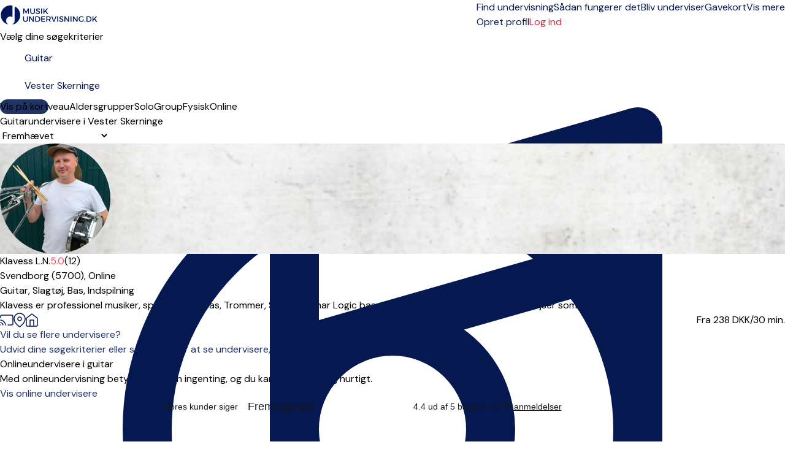

--- FILE ---
content_type: text/html; charset=UTF-8
request_url: https://musikundervisning.dk/vester-skerninge/guitar
body_size: 37852
content:
<!DOCTYPE html>
<html prefix="og:http://ogp.me/ns#" class=" " lang="da">
<head>
    <meta charset="utf-8">
<title>Guitarundervisere i Vester Skerninge</title>
<meta http-equiv="X-UA-Compatible" content="IE=edge">
<meta name="viewport" content="width=device-width, initial-scale=1">
<meta name="description" content="Undervisning i guitar nær Vester Skerninge. Både for børn og voksne - nybegyndere og professionelle. Her har sikkerhed og kvalitet altid højeste prioritet.">
<meta property="og:title" content="Guitarundervisere i Vester Skerninge">
    <meta property="og:image:secure_url" content="https://musikundervisning.dk/img/meta/default_meta_dk.jpg">
    <meta property="og:image" content="https://musikundervisning.dk/img/meta/default_meta_dk.jpg">
    <meta property="og:image:type" content="image/jpeg">
<meta property="og:description" content="Undervisning i guitar nær Vester Skerninge. Både for børn og voksne - nybegyndere og professionelle. Her har sikkerhed og kvalitet altid højeste prioritet.">
<meta property="og:site_name" content="Musikundervisning.dk">
<meta name="csrf-token" content="Im28pkGGIkqZBJ9fsyvlSdO7erwhGtOThQbp8aQi">
    <link rel="canonical" href="https://musikundervisning.dk/vester-skerninge/guitar">
<link rel="manifest" href="/mu.webmanifest" crossorigin="use-credentials">
<link rel="shortcut icon" href="/img/icons/favicon.ico">
<link rel="apple-touch-icon" sizes="152x152" href="/img/icons/apple-touch-icon.png">
<link rel="mask-icon" href="/img/icons/safari-pinned-tab.svg" color="#5bbad5">

<meta name="msapplication-TileColor" content="#da532c">
<meta name="msapplication-config" content="/img/icons/browserconfig.xml">
<meta name="theme-color" content="#ffffff">
    <meta name="p:domain_verify" content="1d71232987f9266db02a8fcb3789ecc1"/>
<link rel="sitemap" type="application/xml" href="https://musikundervisning.dk/sitemap">

            <link rel="stylesheet"
              href="/css/tailwind.css?id=d8fa5c102f856ad678e172e91574d208?v=1.2.266">
            <link rel="stylesheet"
              href="/css/searchpage.css?id=07c381a7d4c0d08ab789df40f949fdf0?v=1.2.266">
            <link rel="stylesheet"
              href="/css/tailwind-mix-overrides.css?id=8d1471941085d8a49049e6ad51e546ec?v=1.2.266">
            <link rel="stylesheet"
              href="/css/public-pages.css?id=a4e459d384ea6fcc0b618ddb1d03e943?v=1.2.266">
    
    <script src="https://www.google.com/recaptcha/api.js?render=explicit"></script>
    <script> 
        function renderCaptcha(containerId){
            const sitekey = '6LezMp8qAAAAAJ_IrxU5YoDlFZFDnJDUjr94MssT';
            let attempts = 0;
            if(document.getElementById(containerId)) {
                (function checkAndRender() {
                    if (window.grecaptcha?.render) {
                        grecaptcha.render(containerId, { sitekey });
                    } else if (attempts++ < 20) {
                        setTimeout(checkAndRender, 200);
                    } else {
                        console.error('Could not load recaptcha');
                    }
                })();
            }
        }
    </script>
    <script>
        // Posthog snippet
        !function(t,e){var o,n,p,r;e.__SV||(window.posthog=e,e._i=[],e.init=function(i,s,a){function g(t,e){var o=e.split(".");2==o.length&&(t=t[o[0]],e=o[1]),t[e]=function(){t.push([e].concat(Array.prototype.slice.call(arguments,0)))}}(p=t.createElement("script")).type="text/javascript",p.crossOrigin="anonymous",p.async=!0,p.src=s.api_host.replace(".i.posthog.com","-assets.i.posthog.com")+"/static/array.js",(r=t.getElementsByTagName("script")[0]).parentNode.insertBefore(p,r);var u=e;for(void 0!==a?u=e[a]=[]:a="posthog",u.people=u.people||[],u.toString=function(t){var e="posthog";return"posthog"!==a&&(e+="."+a),t||(e+=" (stub)"),e},u.people.toString=function(){return u.toString(1)+".people (stub)"},o="init capture register register_once register_for_session unregister unregister_for_session getFeatureFlag getFeatureFlagPayload isFeatureEnabled reloadFeatureFlags updateEarlyAccessFeatureEnrollment getEarlyAccessFeatures on onFeatureFlags onSessionId getSurveys getActiveMatchingSurveys renderSurvey canRenderSurvey getNextSurveyStep identify setPersonProperties group resetGroups setPersonPropertiesForFlags resetPersonPropertiesForFlags setGroupPropertiesForFlags resetGroupPropertiesForFlags reset get_distinct_id getGroups get_session_id get_session_replay_url alias set_config startSessionRecording stopSessionRecording sessionRecordingStarted captureException loadToolbar get_property getSessionProperty createPersonProfile opt_in_capturing opt_out_capturing has_opted_in_capturing has_opted_out_capturing clear_opt_in_out_capturing debug".split(" "),n=0;n<o.length;n++)g(u,o[n]);e._i.push([i,s,a])},e.__SV=1)}(document,window.posthog||[]);
        
        (function() {
            const consent = false;
            const phConfig = {
                api_host: 'https:\/\/eu.i.posthog.com',
                persistence: consent ? 'localStorage+cookie' : 'memory',
                autocapture: false,
                disable_persistence: !consent,
                disable_session_recording: true,
                                // surveys require frontend feature flags
                advanced_disable_feature_flags_on_first_load: true,
                advanced_disable_feature_flags: true,
                                bootstrap: {
                    distinctID: '0311cc77-f2a8-4517-b064-ca3ff81e09bf',
                    isIdentifiedID: false,
                    featureFlags: [],
                },
                session_recording: {
                    maskTextSelector: ".ph-mask",
                    maskAllInputs: true,
                    maskInputFn: (text, element) => {
                        const classes = element?.attributes?.['class']?.value ?? '';
                        const hasMaskClass = classes.split(/\s+/).includes('ph-mask');
                        return hasMaskClass ? '*'.repeat(text.length) : text;
                    },
                },
            };


            const consentSubmitted = document.cookie.split(';').some(cookie => cookie.trim().startsWith('CookieInformationConsent='));
            if (consentSubmitted) {
                posthog.init('phc_RAgKZAVuxk5aQDBMeyfR1All0i4ujmPQkYQ1np5XYTX', phConfig);
            } else {
                window.addEventListener("CookieInformationConsentSubmitted", (event) => {
                    location.reload();
                });
            }
            
            window.phCapture = (eventName, data) => {
                var date = new Date();
                const defaultProperties = {
                    region: 'dk',
                    capture_timestamp: date.toISOString(),
                };
                if (consentSubmitted) {
                    posthog.capture(eventName, {
                        ...defaultProperties,
                        ...data,
                    });
                }
            }
            window.phStartSessionRecording = () => {
                            };
            const sessionSearchId = '507faf1d-5c0f-46cd-b03a-a4ff646523bb';
            if (consentSubmitted && consent && sessionSearchId) { 
                window.phSearchId = sessionSearchId;
            }
            window.phAddSearchIdToProps = (props) => {
                if (window.phSearchId !== undefined) {
                    props.search_id = window.phSearchId;
                }
                return props;
            }
        })();
    </script>

<script>
    window.phFlowSteps = {};
    window.phCaptureFlowStep = function (eventName, props = {}, deduplicateKey = false) {
        try {
            const flowInstanceId = props['flow_instance_id'];
            if(!flowInstanceId) return;
            if (!phFlowSteps[flowInstanceId]) {
                phFlowSteps[flowInstanceId] = {};
            }
            if(deduplicateKey){
                if(phFlowSteps[flowInstanceId][deduplicateKey]){
                    return;
                } else {
                    phFlowSteps[flowInstanceId][deduplicateKey] = true;
                }
            }
            phCapture(eventName, props);
        } catch (error) {
            console.error('phCapture failed:', error);
        }
    }
</script>



    <!-- Livewire Styles --><style >[wire\:loading][wire\:loading], [wire\:loading\.delay][wire\:loading\.delay], [wire\:loading\.inline-block][wire\:loading\.inline-block], [wire\:loading\.inline][wire\:loading\.inline], [wire\:loading\.block][wire\:loading\.block], [wire\:loading\.flex][wire\:loading\.flex], [wire\:loading\.table][wire\:loading\.table], [wire\:loading\.grid][wire\:loading\.grid], [wire\:loading\.inline-flex][wire\:loading\.inline-flex] {display: none;}[wire\:loading\.delay\.none][wire\:loading\.delay\.none], [wire\:loading\.delay\.shortest][wire\:loading\.delay\.shortest], [wire\:loading\.delay\.shorter][wire\:loading\.delay\.shorter], [wire\:loading\.delay\.short][wire\:loading\.delay\.short], [wire\:loading\.delay\.default][wire\:loading\.delay\.default], [wire\:loading\.delay\.long][wire\:loading\.delay\.long], [wire\:loading\.delay\.longer][wire\:loading\.delay\.longer], [wire\:loading\.delay\.longest][wire\:loading\.delay\.longest] {display: none;}[wire\:offline][wire\:offline] {display: none;}[wire\:dirty]:not(textarea):not(input):not(select) {display: none;}:root {--livewire-progress-bar-color: #2299dd;}[x-cloak] {display: none !important;}[wire\:cloak] {display: none !important;}</style>

    <script>
        window.fbAsyncInit = function() {
            FB.init({
                appId            : '2773977272845475',
                autoLogAppEvents : true,
                xfbml            : true,
                version          : 'v7.0'
            });
        };
    </script>
</head>
<body class="">
    <span class="js-loading-body js-loading-on-start">
        <span class="js-loading">
            <span></span><span></span><span></span><span></span><span></span><span></span>
        </span>
</span>
    <noscript>
    <div class="force-modal-wrapper">
        <div class="modal-message">
            <div class="modal-content clearfix">
                <div class="noselect exclamation">!</div>
                <p class="message">Siden kan desværre ikke bruges uden JavaScript. Her har du en guide, som viser, <a href="http://www.enable-javascript.com/" target="_blank"> hvordan du slår det til.</a>.</p>
            </div>
        </div>
    </div>
    <div class="force-modal-backdrop"></div>
    <iframe src="https://www.googletagmanager.com/ns.html?id=GTM-WXM248" height="0" width="0" style="display:none;visibility:hidden"></iframe>
</noscript>        <script>
    if (document.readyState === "complete" || document.readyState === "interactive") {
        setTimeout(function() {
            $('.notification').fadeOut()
        }, 5000)
    }
</script>    <div id="browser-warning-banner">
    <div>
        <strong>Din browser er ikke understøttet.</strong><br>
        Vi understøtter <strong>Chrome 111 eller nyere, Safari 16.4 eller nyere og Firefox 128 eller nyere</strong>.<br>
        For at kunne bruge siden skal du opdatere din browser. Vi anbefaler den nyeste version af <a
        href="https://www.google.com/chrome/" style="color: #fff; text-decoration: underline;">Google Chrome</a>.
    </div>
    <button type="button" id="dismiss-browser-warning-button">Luk</button>
</div>
<style>
    #browser-warning-banner {
        position: relative;
        display: none;
        background-color: #d32f2f;
        color: #ffffff;
        padding: 18px 20px;
        text-align: center;
        font-weight: normal;
        font-size: 16px;
        line-height: 1.5;
        z-index: 9999;
    }

    #browser-warning-banner a {
        color: #ffffff;
        font-weight: bold;
        text-decoration: underline;
    }

    #dismiss-browser-warning-button {
        text-decoration: underline;
        margin-top: 8px;
    }
</style>
<script>
    (function() {
        function init() {
            const KEY = "browserWarningDismissedUntil";
            const DAYS = 30;
            const banner = document.getElementById('browser-warning-banner');
            const dismissButton = document.getElementById('dismiss-browser-warning-button');

            if(!(banner && dismissButton)) return;

            const MIN = { CHROME: 111, FIREFOX: 128, SAFARI: 16.4, WEBKIT: 616 };
            
            function isOutdated(ua) {
                // Firefox
                const ff = ua.match(/(?:Firefox|FxiOS)\/(\d+)/);
                if (ff) return parseInt(ff[1], 10) < MIN.FIREFOX;
                
                // Samsung Internet - get embedded Chrome if present
                const si = ua.match(/SamsungBrowser\/\d+(?:.*?Chrome\/(\d+))?/);
                if (si) return si[1] ? parseInt(si[1], 10) < MIN.CHROME : false;
                
                // Any other Chromium
                const chr = ua.match(/(?:Chrome|CriOS|Edg(?:A|iOS)?|OPR|Brave)\/(\d+)/);
                if (chr) return parseInt(chr[1], 10) < MIN.CHROME;
                
                // Safari & all iOS WebKit views
                const sv = ua.match(/Version\/(\d+)\.(\d+)/);
                if (sv) return parseFloat(`${sv[1]}.${sv[2]}`) < MIN.SAFARI;
                
                const ios = ua.match(/\bOS (\d+)[._](\d+)/);
                if (ios) return parseFloat(`${ios[1]}.${ios[2]}`) < MIN.SAFARI;
                
                // macOS WebKit fallback
                const wk = ua.match(/AppleWebKit\/(\d+)/);
                if (wk) return parseInt(wk[1], 10) < MIN.WEBKIT;

                // Default 
                return false;
            }

            function show() { banner.style.display = "block"; banner.style.visibility = "visible"; }
            function hide() { banner.style.display = "none";  banner.style.visibility = "hidden"; }

            dismissButton.addEventListener("click", function () {
                const until = Date.now() + DAYS * 24 * 60 * 60 * 1000;
                try {
                    localStorage.setItem(KEY, String(until));
                } catch (e) {}
                hide();
            }, { once: true });
            
            let dismissedUntil = 0;
            try { 
                dismissedUntil = parseInt(localStorage.getItem(KEY) || "0", 10); 
            } catch (e) {}
            const ua = navigator.userAgent;
            if (isOutdated(ua) && Date.now() >= dismissedUntil) {
                show();
                if (typeof window.phCapture === 'function') {
                    phCapture('browser_version_warning_shown', { user_agent: ua });
                }
            } else {
                hide();
            }
        }

        if (document.readyState === 'loading') {
           document.addEventListener('DOMContentLoaded', init);
        } else {
            init();
        }
    })();
</script>

    <div class="js-search-page-content">
        <div>
    <div class="relative bg-white">
    <div class="flex justify-between items-center px-4 py-3 lg:py-4 lg:justify-start bg-white border-b border-gray-300 max-w-7xl mx-auto px-4">
        <div class="pr-8 sm:pb-1 w-40 inline-block">
            <a href="https://musikundervisning.dk">
                <img class="w-auto"
                     src="https://musikundervisning.dk/img/logo/dk/site-desktop_1.png"
                     alt="Firmalogo" aria-labelledby="Til forsiden">
            </a>
        </div>
        <div x-data="{ isOpenTab: false }" class="z-50">
            <div class="z-50 -mr-2 -my-2 lg:hidden flex items-center">
                <button @click="isOpenTab = !isOpenTab" type="button"
                        class="bg-white rounded-md p-2 inline-flex items-center justify-center text-gray-400 hover:text-white focus:text-white focus:ring-2 focus:ring-blue-500"
                        aria-expanded="false">
                    <span class="sr-only">Open menu</span>
                    <!-- Heroicon name: outline/menu -->
                    <svg class="z-50 h-6 w-6" xmlns="http://www.w3.org/2000/svg" fill="none" viewBox="0 0 24 24"
                         stroke="black" aria-hidden="true">
                        <path stroke-linecap="round" stroke-linejoin="round" stroke-width="2"
                              d="M4 6h16M4 12h16M4 18h7"/>
                    </svg>
                </button>
            </div>

            <div x-show="isOpenTab" style="display: none"
                 x-transition:enter="duration-200 ease-out"
                 x-transition:enter-start="opacity-0 scale-95"
                 x-transition:enter-end="opacity-100 scale-100"
                 x-transition:leave="duration-100 ease-in"
                 x-transition:leave-start="opacity-100 scale-100"
                 x-transition:leave-end="opacity-0 scale-95"
                 class="fixed top-0 inset-x-0 p-0 transition transform origin-top-right lg:hidden z-50">
                <div class="shadow-lg ring-1 ring-black/5 bg-white divide-y-2 divide-gray-50">
                    <div class="pt-5 pb-3 sm:pb-6 px-8">
                        <div class="flex items-center justify-between">
                            <div>
                                <a href="https://musikundervisning.dk">
                                <img class="h-8 w-auto" src="https://musikundervisning.dk/img/logo/dk/site-desktop_1.png">
                                </a>
                            </div>
                            <div class="-mr-6">
                                <button type="button" @click="isOpenTab = !isOpenTab"
                                        class="bg-white rounded-md p-2 inline-flex items-center justify-center text-gray-400 hover:text-gray-500 hover:bg-gray-100 focus:ring-0 focus:ring-inset focus:ring-white">
                                    <svg class="h-6 w-6" xmlns="http://www.w3.org/2000/svg" fill="none"
                                         viewBox="0 0 24 24" stroke="currentColor" aria-hidden="true">
                                        <path stroke-linecap="round" stroke-linejoin="round" stroke-width="2"
                                              d="M6 18L18 6M6 6l12 12"/>
                                    </svg>
                                </button>
                            </div>
                        </div>
                        <div>
                            <div class="flex items-center justify-start mt-4 pb-4 sm:py-2 border-b border-gray-900">
                                <div>
                                    <a href="https://musikundervisning.dk/login"
                                       class="w-full flex items-end justify-center sm:max-w-5xl xl:max-w-7xl mx-auto px-6 lg:px-8 py-0.5 lg:py-1 rounded-full text-base font-light border border-red-600 text-red-600 bg-white hover:bg-white focus:bg-white focus:text-red-600">
                                        Log ind </a>
                                </div>
                                <div>
                                    <a href="opret-profil"
                                       class="text-gray-900 text-base underline hover:text-gray-900 pl-4">Opret profil</a>
                                </div>
                            </div>
                            <nav class="grid gap-5 py-4">
                                                                    <a class=""
                                       href="https://musikundervisning.dk/soloundervisning"
                                       data-name="search">
                                        <div class="flex items-center text-base font-medium text-gray-900 hover:text-gray-700 active">
                                            Find undervisning
                                        </div>
                                    </a>
                                                                    <a class=""
                                       href="https://musikundervisning.dk/hvordan-fungerer-det"
                                       data-name="how-it-works">
                                        <div class="flex items-center text-base font-medium text-gray-900 hover:text-gray-700 ">
                                            Sådan fungerer det
                                        </div>
                                    </a>
                                                                    <a class=""
                                       href="https://musikundervisning.dk/bliv-musikunderviser"
                                       data-name="create-teacher">
                                        <div class="flex items-center text-base font-medium text-gray-900 hover:text-gray-700 ">
                                            Bliv underviser
                                        </div>
                                    </a>
                                                                    <a class=""
                                       href="https://musikundervisning.dk/gavekort"
                                       data-name="gift">
                                        <div class="flex items-center text-base font-medium text-gray-900 hover:text-gray-700 ">
                                            Gavekort
                                        </div>
                                    </a>
                                                                                                    <a href="https://musikundervisning.dk/om-os"
                                       class="text-base font-medium text-gray-900 hover:text-gray-700  "
                                       data-name="about-us">Om os
                                    </a>
                                                                    <a href="https://musikundervisning.dk/priser"
                                       class="text-base font-medium text-gray-900 hover:text-gray-700  "
                                       data-name="prices">Priser
                                    </a>
                                                                    <a href="https://musikundervisning.dk/musik"
                                       class="text-base font-medium text-gray-900 hover:text-gray-700  "
                                       data-name="inspiration">Artikler
                                    </a>
                                                                    <a href="https://musikundervisning.dk/faq"
                                       class="text-base font-medium text-gray-900 hover:text-gray-700  "
                                       data-name="help">Hjælp
                                    </a>
                                                            </nav>
                        </div>
                    </div>
                </div>
            </div>
        </div>
        <div class="hidden-overwrite lg:flex-1 lg:flex lg:items-center lg:justify-between bg-white">
            <nav class="z-10 flex">
                                    <a class="relative mr-4 text-base font-normal text-blue-600 hover:text-gray-900 active border-b border-red-600 "
                       href="https://musikundervisning.dk/soloundervisning"
                       data-name="search">
                        Find undervisning</a>
                                    <a class="relative mr-4 text-base font-normal text-blue-600 hover:text-gray-900  "
                       href="https://musikundervisning.dk/hvordan-fungerer-det"
                       data-name="how-it-works">
                        Sådan fungerer det</a>
                                    <a class="relative mr-4 text-base font-normal text-blue-600 hover:text-gray-900  "
                       href="https://musikundervisning.dk/bliv-musikunderviser"
                       data-name="create-teacher">
                        Bliv underviser</a>
                                    <a class="relative mr-4 text-base font-normal text-blue-600 hover:text-gray-900  "
                       href="https://musikundervisning.dk/gavekort"
                       data-name="gift">
                        Gavekort</a>
                
                <div x-data="{ isOpen: false }" class="relative">
                    <button type="button" @click="isOpen = !isOpen" @click.outside="isOpen = false"
                            class="text-black group bg-white rounded-md inline-flex items-center text-base font-normal focus:ring-0"
                            aria-expanded="false">
                        <span class="text-blue-600 hover:text-gray-900 text-base font-normal">Vis mere</span>
                        <svg class="text-blue-600 hover:text-gray-900 h-5 w-5 group-hover:white"
                             xmlns="http://www.w3.org/2000/svg" viewBox="0 0 20 20" fill="currentColor"
                             aria-hidden="true">
                            <path fill-rule="evenodd"
                                  d="M5.293 7.293a1 1 0 011.414 0L10 10.586l3.293-3.293a1 1 0 111.414 1.414l-4 4a1 1 0 01-1.414 0l-4-4a1 1 0 010-1.414z"
                                  clip-rule="evenodd"/>
                        </svg>
                    </button>
                    <div x-show="isOpen" style="display:none"
                         x-transition:enter="transition ease-out duration-200"
                         x-transition:enter-start="opacity-0 translate-y-1"
                         x-transition:enter-end="opacity-100 translate-y-0"
                         x-transition:leave="transition ease-in duration-150"
                         x-transition:leave-start="opacity-100 translate-y-0"
                         x-transition:leave-end="opacity-0 translate-y-1"
                         class="z-50 absolute left-1/2 transform -translate-x-1/2 mt-3 px-2 w-40 sm:px-0">
                        <div class="z-50 rounded-lg shadow-xl border border-gray-300 overflow-hidden">
                            <div class="relative z-50 grid gap-6 bg-white px-4 py-4 sm:gap-8 sm:p-4">

                                                                    <a href="https://musikundervisning.dk/om-os"
                                       class="z-50 -m-3 p-3 block rounded-md hover:bg-gray-50  "
                                       data-name="about-us"><p
                                                class="text-sm font-medium text-gray-900">Om os</p>
                                    </a>
                                                                    <a href="https://musikundervisning.dk/priser"
                                       class="z-50 -m-3 p-3 block rounded-md hover:bg-gray-50  "
                                       data-name="prices"><p
                                                class="text-sm font-medium text-gray-900">Priser</p>
                                    </a>
                                                                    <a href="https://musikundervisning.dk/musik"
                                       class="z-50 -m-3 p-3 block rounded-md hover:bg-gray-50  "
                                       data-name="inspiration"><p
                                                class="text-sm font-medium text-gray-900">Artikler</p>
                                    </a>
                                                                    <a href="https://musikundervisning.dk/faq"
                                       class="z-50 -m-3 p-3 block rounded-md hover:bg-gray-50  "
                                       data-name="help"><p
                                                class="text-sm font-medium text-gray-900">Hjælp</p>
                                    </a>
                                                            </div>
                        </div>
                    </div>
                </div>
            </nav>
            <div class="z-10 flex items-center">
                <a href="https://musikundervisning.dk/opret-profil"
                   class="text-base text-blue-600 hover:text-gray-900">   Opret profil </a>
                                    <a href="https://musikundervisning.dk/login"
                       class="ml-4 inline-flex items-center justify-center px-6 py-1.5 border rounded-full shadow-xs text-base font-medium bg-white text-red-700 border border-red-600 hover:text-red-600"> Log ind </a>
                            </div>
        </div>
    </div>
</div>

</div>
            <div class="max-w-7xl mx-auto pt-4 lg:pt-8 px-4 bg-white sm:px-6 lg:px-16">
        <div class="text-lg sm:text-lg font-semibold text-gray-900 search-title-instrument-city align-text-bottom">
            Vælg dine søgekriterier
        </div>
    </div>
    <div class="js-disable-global-loader max-w-7xl mx-auto pt-2 sm:pt-6 lg:pt-4 px-4 bg-white sm:px-6 lg:px-16 block"
         id="search">
        <div class="search-bar w-full max-w-3xl">
    <div class="search-form-container" role="search">
        <form method="POST" action="https://musikundervisning.dk/search-form" accept-charset="UTF-8" class="search-form js-search-form" role="form"><input name="_token" type="hidden" value="Im28pkGGIkqZBJ9fsyvlSdO7erwhGtOThQbp8aQi">
        <input type="hidden" name="filter" id="search-form-filter-value" value="solo">
        <input type="hidden" name="searchOnline" id="search-form-online-hidden" value="0">

        <div class="flex flex-col md:flex-row gap-2 md:gap-0">
            <div class="search-input w-full">
                <div>
                    <label class="relative text-blue-600 focus-within:text-blue-600 block">
                        <svg xmlns="http://www.w3.org/2000/svg" fill="none" viewBox="0 0 24 24" stroke-width="1.5" stroke="currentColor" class="w-6 h-6 pointer-events-none absolute top-1/2 transform -translate-y-1/2 left-3">
                            <path stroke-linecap="round" stroke-linejoin="round" d="M9 9l10.5-3m0 6.553v3.75a2.25 2.25 0 01-1.632 2.163l-1.32.377a1.803 1.803 0 11-.99-3.467l2.31-.66a2.25 2.25 0 001.632-2.163zm0 0V2.25L9 5.25v10.303m0 0v3.75a2.25 2.25 0 01-1.632 2.163l-1.32.377a1.803 1.803 0 01-.99-3.467l2.31-.66A2.25 2.25 0 009 15.553z" />
                        </svg>
                    </svg>
                    <input class="search-input-field search-instrument-input js-search-instrument-input js-instruments-autocomplete px-3 py-2 border border-gray-500  focus:outline-hidden focus:border-blue-600 focus:border rounded-md shadow-xs sm:text-sm"
                           name="instrument"
                           data-autocomplete-url="https://musikundervisning.dk/ajax/instruments-autocomplete"
                           data-autocomplete-type="ins"
                           data-autocomplete-on-select="mu.updateStateAndReloadInstrument"
                           data-autocomplete-on-render="mu.renderInstrumentSuggestionItem"
                           value="Guitar"
                           placeholder="f.eks. Klaver, Guitar ..."
                           autofocus>
                    </label>
                </div>
            </div>
            <div class="md:ml-4 w-full">
                <div class="search-input js-search-location-container ">
                    <div class="js-search-location-container">
                        <label class="relative text-blue-600 focus-within:text-blue-600 block">
                            <svg xmlns="http://www.w3.org/2000/svg" fill="none" viewBox="0 0 24 24" stroke-width="1.5" stroke="currentColor" class="w-6 h-6 pointer-events-none absolute top-1/2 transform -translate-y-1/2 left-3">
                                <path stroke-linecap="round" stroke-linejoin="round" d="M15 10.5a3 3 0 11-6 0 3 3 0 016 0z" />
                                <path stroke-linecap="round" stroke-linejoin="round" d="M19.5 10.5c0 7.142-7.5 11.25-7.5 11.25S4.5 17.642 4.5 10.5a7.5 7.5 0 1115 0z" />
                            </svg>
                        <input class="search-input-field search-location-input homepage-search-location-input js-search-location-input js-address-autocomplete px-3 py-2 border border-gray-500 focus:outline-hidden focus:border focus:border-blue-600 rounded-md shadow-xs sm:text-sm"
                               name="location" placeholder="Indtast din by"
                               data-last-location="Vester Skerninge"
                                                              data-autocomplete-url="https://musikundervisning.dk/service/autocomplete/get-suggestions"
                               data-autocomplete-type="region"
                               data-autocomplete-on-select="mu.updateStateAndReload"
                               data-autocomplete-on-render="mu.renderCitySuggestionItem"
                               value="Vester Skerninge"
                                >
                        </label>
                    </div>
                </div>
            </div>
        </div>
        </form>
    </div>
</div>
    </div>
    <div class="js-search-app js-map-view max-w-7xl mx-auto lg:px-16 bg-white search-container lg:mb-32 mt-4 sm:mt-8 lg:mt-6" id="search"
         x-data="publicPageSearchApp()">

        <div class="relative z-50"
     style="display:none;"
     x-show="showFilterModal"
     @resize.window="hideAllFilters()"
     aria-labelledby="modal-title" role="dialog" aria-modal="showFilterModal ? 'true' : 'false'">
    <div class="fixed inset-0 bg-gray-500/50"></div>
    <div class="fixed z-10 inset-0 overflow-y-auto overscroll-none">
        <div class="flex items-end justify-center min-h-screen lg:pt-0 lg:px-4 lg:pb-20 text-center sm:block sm:p-0">
            <span class="hidden sm:inline-block sm:align-middle sm:h-screen"
                  aria-hidden="true">&#8203;</span>
            <div @click.away="hideAllFilters()"
                 class="relative inline-block align-bottom bg-white lg:rounded-lg px-4 pt-5 pb-4 text-left overflow-hidden shadow-xl transform transition-all sm:mb-32 sm:mt-12 sm:align-middle sm:max-w-lg lg:max-w-sm w-full">
                <div class="flex justify-center items-center w-full pb-3 mb-3 border-b lg:hidden border-gray-200">
                    <div>
                        <h3 class="text-lg font-medium text-gray-900">Filtre</h3>
                    </div>
                    <a @click="resetAllFilters()" type="button"
                       class="text-base absolute md:hidden right-4 pr-2 text-red-600 hover:text-gray-500">
                        Ryd alle
                    </a>
                    <button @click="hideAllFilters()" type="button"
                            class="absolute left-4 lg:hidden lg:top-4 text-gray-600 hover:text-gray-500 sm:right-6 sm:top-8 md:right-6 md:top-4">
                        <span class="sr-only">Close</span>
                        <svg class="h-8 w-8" fill="none" viewBox="0 0 24 24" stroke-width="1.5"
                             stroke="currentColor" aria-hidden="true">
                            <path stroke-linecap="round" stroke-linejoin="round" d="M6 18L18 6M6 6l12 12"/>
                        </svg>
                    </button>
                </div>
                <button @click="hideAllFilters()" type="button"
                        class="hidden lg:inline-block absolute right-4 top-3 text-gray-600 hover:text-gray-500">
                    <span class="sr-only">Close</span>
                    <svg class="h-8 w-8" fill="none" viewBox="0 0 24 24" stroke-width="1.5"
                         stroke="currentColor" aria-hidden="true">
                        <path stroke-linecap="round" stroke-linejoin="round" d="M6 18L18 6M6 6l12 12"/>
                    </svg>
                </button>
                <div x-show="showAvailabilityFilter" x-effect="if (showAvailabilityFilter) { $nextTick(() => $refs.availabilityFilterOptions?.focus()); }"
    class="mb-2">
    <div>
        <div>
            <h3 class="text-base lg:text-lg leading-6 font-medium text-gray-900"
                id="modal-title">
                Ugedage
            </h3>
            <div class="mt-2">
                <p class="text-base text-gray-500"></p>
            </div>
            <div class="text-base text-gray-500 pb-2">
                <fieldset x-ref="availabilityFilterOptions" tabindex="-1">
                    

                                            <div class="divide-y divide-gray-200">
    <div class="relative flex items-start">
        <div class="mt-2 flex h-6 items-center">
            <input id="weekday-1"
                   name="weekday-1"
                   type="checkbox"
                   class="col-start-1 row-start-1 appearance-none rounded-xs border border-gray-300 bg-white checked:border-indigo-600 checked:bg-blue-600 indeterminate:border-blue-600 indeterminate:bg-blue-600 focus-visible:outline-2 focus-visible:outline-offset-2 focus-visible:outline-blue-600 disabled:border-gray-300 disabled:bg-gray-100 disabled:checked:bg-gray-100 forced-colors:appearance-auto"
                   value="1"
                   x-model="weekday_1"
                    >
        </div>
        <div class="ml-3 min-w-0 flex-1 text-base leading-6">
            <label for="weekday-1" class="block select-none font-medium text-gray-900 py-2">Mandag</label>
        </div>
    </div>
</div>
                                            <div class="divide-y divide-gray-200">
    <div class="relative flex items-start">
        <div class="mt-2 flex h-6 items-center">
            <input id="weekday-2"
                   name="weekday-2"
                   type="checkbox"
                   class="col-start-1 row-start-1 appearance-none rounded-xs border border-gray-300 bg-white checked:border-indigo-600 checked:bg-blue-600 indeterminate:border-blue-600 indeterminate:bg-blue-600 focus-visible:outline-2 focus-visible:outline-offset-2 focus-visible:outline-blue-600 disabled:border-gray-300 disabled:bg-gray-100 disabled:checked:bg-gray-100 forced-colors:appearance-auto"
                   value="1"
                   x-model="weekday_2"
                    >
        </div>
        <div class="ml-3 min-w-0 flex-1 text-base leading-6">
            <label for="weekday-2" class="block select-none font-medium text-gray-900 py-2">Tirsdag</label>
        </div>
    </div>
</div>
                                            <div class="divide-y divide-gray-200">
    <div class="relative flex items-start">
        <div class="mt-2 flex h-6 items-center">
            <input id="weekday-3"
                   name="weekday-3"
                   type="checkbox"
                   class="col-start-1 row-start-1 appearance-none rounded-xs border border-gray-300 bg-white checked:border-indigo-600 checked:bg-blue-600 indeterminate:border-blue-600 indeterminate:bg-blue-600 focus-visible:outline-2 focus-visible:outline-offset-2 focus-visible:outline-blue-600 disabled:border-gray-300 disabled:bg-gray-100 disabled:checked:bg-gray-100 forced-colors:appearance-auto"
                   value="1"
                   x-model="weekday_3"
                    >
        </div>
        <div class="ml-3 min-w-0 flex-1 text-base leading-6">
            <label for="weekday-3" class="block select-none font-medium text-gray-900 py-2">Onsdag</label>
        </div>
    </div>
</div>
                                            <div class="divide-y divide-gray-200">
    <div class="relative flex items-start">
        <div class="mt-2 flex h-6 items-center">
            <input id="weekday-4"
                   name="weekday-4"
                   type="checkbox"
                   class="col-start-1 row-start-1 appearance-none rounded-xs border border-gray-300 bg-white checked:border-indigo-600 checked:bg-blue-600 indeterminate:border-blue-600 indeterminate:bg-blue-600 focus-visible:outline-2 focus-visible:outline-offset-2 focus-visible:outline-blue-600 disabled:border-gray-300 disabled:bg-gray-100 disabled:checked:bg-gray-100 forced-colors:appearance-auto"
                   value="1"
                   x-model="weekday_4"
                    >
        </div>
        <div class="ml-3 min-w-0 flex-1 text-base leading-6">
            <label for="weekday-4" class="block select-none font-medium text-gray-900 py-2">Torsdag</label>
        </div>
    </div>
</div>
                                            <div class="divide-y divide-gray-200">
    <div class="relative flex items-start">
        <div class="mt-2 flex h-6 items-center">
            <input id="weekday-5"
                   name="weekday-5"
                   type="checkbox"
                   class="col-start-1 row-start-1 appearance-none rounded-xs border border-gray-300 bg-white checked:border-indigo-600 checked:bg-blue-600 indeterminate:border-blue-600 indeterminate:bg-blue-600 focus-visible:outline-2 focus-visible:outline-offset-2 focus-visible:outline-blue-600 disabled:border-gray-300 disabled:bg-gray-100 disabled:checked:bg-gray-100 forced-colors:appearance-auto"
                   value="1"
                   x-model="weekday_5"
                    >
        </div>
        <div class="ml-3 min-w-0 flex-1 text-base leading-6">
            <label for="weekday-5" class="block select-none font-medium text-gray-900 py-2">Fredag</label>
        </div>
    </div>
</div>
                                            <div class="divide-y divide-gray-200">
    <div class="relative flex items-start">
        <div class="mt-2 flex h-6 items-center">
            <input id="weekday-6"
                   name="weekday-6"
                   type="checkbox"
                   class="col-start-1 row-start-1 appearance-none rounded-xs border border-gray-300 bg-white checked:border-indigo-600 checked:bg-blue-600 indeterminate:border-blue-600 indeterminate:bg-blue-600 focus-visible:outline-2 focus-visible:outline-offset-2 focus-visible:outline-blue-600 disabled:border-gray-300 disabled:bg-gray-100 disabled:checked:bg-gray-100 forced-colors:appearance-auto"
                   value="1"
                   x-model="weekday_6"
                    >
        </div>
        <div class="ml-3 min-w-0 flex-1 text-base leading-6">
            <label for="weekday-6" class="block select-none font-medium text-gray-900 py-2">Lørdag</label>
        </div>
    </div>
</div>
                    
                    <div class="divide-y divide-gray-200">
    <div class="relative flex items-start">
        <div class="mt-2 flex h-6 items-center">
            <input id="weekday-0"
                   name="weekday-0"
                   type="checkbox"
                   class="col-start-1 row-start-1 appearance-none rounded-xs border border-gray-300 bg-white checked:border-indigo-600 checked:bg-blue-600 indeterminate:border-blue-600 indeterminate:bg-blue-600 focus-visible:outline-2 focus-visible:outline-offset-2 focus-visible:outline-blue-600 disabled:border-gray-300 disabled:bg-gray-100 disabled:checked:bg-gray-100 forced-colors:appearance-auto"
                   value="1"
                   x-model="weekday_0"
                    >
        </div>
        <div class="ml-3 min-w-0 flex-1 text-base leading-6">
            <label for="weekday-0" class="block select-none font-medium text-gray-900 py-2">Søndag</label>
        </div>
    </div>
</div>
                </fieldset>
            </div>
        </div>
    </div>
    <div class="mt-2 grid grid-flow-row-dense row justify-end hidden lg:grid">
        <div class="flex items-center justify-end gap-x-6">
            <button type="button" @click="resetAvailabilityFilter()" class="text-sm font-semibold leading-6 text-gray-900">Ryd</button>
            <button type="button" @click="updateFilters()" class="rounded-full bg-red-600 px-3 py-2 text-sm font-semibold text-white shadow-xs hover:bg-red-500 focus-visible:outline focus-visible:outline-2 focus-visible:outline-offset-2 focus-visible:outline-red-600"> Opdatér</button>
        </div>
    </div>
</div>
                <div x-show="showExperienceFilter" x-effect="if (showExperienceFilter) { $nextTick(() => $refs.experienceFilterOptions?.focus()); }"
     class="mb-2">
    <div>
        <div>
            <h3 class="text-base lg:text-lg leading-6 font-medium text-gray-900"
                id="modal-title">Niveau</h3>
            <div class="mt-2">
                <p class="text-base text-gray-500"></p>
            </div>
            <div class="text-base text-gray-500 pb-2">
                <fieldset x-ref="experienceFilterOptions" tabindex="-1">
                                            <div class="divide-y divide-gray-200">
    <div class="relative flex items-start">
        <div class="mt-2 flex h-6 items-center">
            <input id="experience-level-1"
                   name="experience-level-1"
                   type="checkbox"
                   class="col-start-1 row-start-1 appearance-none rounded-xs border border-gray-300 bg-white checked:border-indigo-600 checked:bg-blue-600 indeterminate:border-blue-600 indeterminate:bg-blue-600 focus-visible:outline-2 focus-visible:outline-offset-2 focus-visible:outline-blue-600 disabled:border-gray-300 disabled:bg-gray-100 disabled:checked:bg-gray-100 forced-colors:appearance-auto"
                   value="1"
                   x-model="experience_level_1"
                    >
        </div>
        <div class="ml-3 min-w-0 flex-1 text-base leading-6">
            <label for="experience-level-1" class="block select-none font-medium text-gray-900 py-2">Begynder</label>
        </div>
    </div>
</div>
                                            <div class="divide-y divide-gray-200">
    <div class="relative flex items-start">
        <div class="mt-2 flex h-6 items-center">
            <input id="experience-level-2"
                   name="experience-level-2"
                   type="checkbox"
                   class="col-start-1 row-start-1 appearance-none rounded-xs border border-gray-300 bg-white checked:border-indigo-600 checked:bg-blue-600 indeterminate:border-blue-600 indeterminate:bg-blue-600 focus-visible:outline-2 focus-visible:outline-offset-2 focus-visible:outline-blue-600 disabled:border-gray-300 disabled:bg-gray-100 disabled:checked:bg-gray-100 forced-colors:appearance-auto"
                   value="1"
                   x-model="experience_level_2"
                    >
        </div>
        <div class="ml-3 min-w-0 flex-1 text-base leading-6">
            <label for="experience-level-2" class="block select-none font-medium text-gray-900 py-2">Let øvet</label>
        </div>
    </div>
</div>
                                            <div class="divide-y divide-gray-200">
    <div class="relative flex items-start">
        <div class="mt-2 flex h-6 items-center">
            <input id="experience-level-3"
                   name="experience-level-3"
                   type="checkbox"
                   class="col-start-1 row-start-1 appearance-none rounded-xs border border-gray-300 bg-white checked:border-indigo-600 checked:bg-blue-600 indeterminate:border-blue-600 indeterminate:bg-blue-600 focus-visible:outline-2 focus-visible:outline-offset-2 focus-visible:outline-blue-600 disabled:border-gray-300 disabled:bg-gray-100 disabled:checked:bg-gray-100 forced-colors:appearance-auto"
                   value="1"
                   x-model="experience_level_3"
                    >
        </div>
        <div class="ml-3 min-w-0 flex-1 text-base leading-6">
            <label for="experience-level-3" class="block select-none font-medium text-gray-900 py-2">Øvet</label>
        </div>
    </div>
</div>
                                            <div class="divide-y divide-gray-200">
    <div class="relative flex items-start">
        <div class="mt-2 flex h-6 items-center">
            <input id="experience-level-4"
                   name="experience-level-4"
                   type="checkbox"
                   class="col-start-1 row-start-1 appearance-none rounded-xs border border-gray-300 bg-white checked:border-indigo-600 checked:bg-blue-600 indeterminate:border-blue-600 indeterminate:bg-blue-600 focus-visible:outline-2 focus-visible:outline-offset-2 focus-visible:outline-blue-600 disabled:border-gray-300 disabled:bg-gray-100 disabled:checked:bg-gray-100 forced-colors:appearance-auto"
                   value="1"
                   x-model="experience_level_4"
                    >
        </div>
        <div class="ml-3 min-w-0 flex-1 text-base leading-6">
            <label for="experience-level-4" class="block select-none font-medium text-gray-900 py-2">Avanceret</label>
        </div>
    </div>
</div>
                                            <div class="divide-y divide-gray-200">
    <div class="relative flex items-start">
        <div class="mt-2 flex h-6 items-center">
            <input id="experience-level-5"
                   name="experience-level-5"
                   type="checkbox"
                   class="col-start-1 row-start-1 appearance-none rounded-xs border border-gray-300 bg-white checked:border-indigo-600 checked:bg-blue-600 indeterminate:border-blue-600 indeterminate:bg-blue-600 focus-visible:outline-2 focus-visible:outline-offset-2 focus-visible:outline-blue-600 disabled:border-gray-300 disabled:bg-gray-100 disabled:checked:bg-gray-100 forced-colors:appearance-auto"
                   value="1"
                   x-model="experience_level_5"
                    >
        </div>
        <div class="ml-3 min-w-0 flex-1 text-base leading-6">
            <label for="experience-level-5" class="block select-none font-medium text-gray-900 py-2">Professionel</label>
        </div>
    </div>
</div>
                                    </fieldset>
            </div>
        </div>
    </div>
    <div class="mt-2 grid grid-flow-row-dense row justify-end hidden lg:grid">
        <div class="flex items-center justify-end gap-x-6">
            <button type="button" @click="resetExperienceFilter()" class="text-sm font-semibold leading-6 text-gray-900">Ryd</button>
            <button type="button" @click="updateFilters()" class="rounded-full bg-red-600 px-3 py-2 text-sm font-semibold text-white shadow-xs hover:bg-red-500 focus-visible:outline focus-visible:outline-2 focus-visible:outline-offset-2 focus-visible:outline-red-600"> Opdatér</button>
        </div>
    </div>
</div>
                <div x-show="showAgeFilter" x-effect="if (showAgeFilter) { $nextTick(() => $refs.ageFilterOptions?.focus()); }"
     class="mb-2">
    <div>
        <div>
            <h3 class="text-base lg:text-lg leading-6 font-medium text-gray-900"
                id="modal-title">Aldersgrupper</h3>
            <div class="mt-2">
                <p class="text-base text-gray-500"></p>
            </div>
            <div class="text-base text-gray-500 pb-2">
                <fieldset x-ref="ageFilterOptions" tabindex="-1">
                                            <div class="divide-y divide-gray-200">
    <div class="relative flex items-start">
        <div class="mt-2 flex h-6 items-center">
            <input id="age-type-1"
                   name="age-type-1"
                   type="checkbox"
                   class="col-start-1 row-start-1 appearance-none rounded-xs border border-gray-300 bg-white checked:border-indigo-600 checked:bg-blue-600 indeterminate:border-blue-600 indeterminate:bg-blue-600 focus-visible:outline-2 focus-visible:outline-offset-2 focus-visible:outline-blue-600 disabled:border-gray-300 disabled:bg-gray-100 disabled:checked:bg-gray-100 forced-colors:appearance-auto"
                   value="1"
                   x-model="age_type_1"
                    >
        </div>
        <div class="ml-3 min-w-0 flex-1 text-base leading-6">
            <label for="age-type-1" class="block select-none font-medium text-gray-900 py-2">Spædbørn (og forældre)</label>
        </div>
    </div>
</div>
                                            <div class="divide-y divide-gray-200">
    <div class="relative flex items-start">
        <div class="mt-2 flex h-6 items-center">
            <input id="age-type-2"
                   name="age-type-2"
                   type="checkbox"
                   class="col-start-1 row-start-1 appearance-none rounded-xs border border-gray-300 bg-white checked:border-indigo-600 checked:bg-blue-600 indeterminate:border-blue-600 indeterminate:bg-blue-600 focus-visible:outline-2 focus-visible:outline-offset-2 focus-visible:outline-blue-600 disabled:border-gray-300 disabled:bg-gray-100 disabled:checked:bg-gray-100 forced-colors:appearance-auto"
                   value="1"
                   x-model="age_type_2"
                    >
        </div>
        <div class="ml-3 min-w-0 flex-1 text-base leading-6">
            <label for="age-type-2" class="block select-none font-medium text-gray-900 py-2">Børn</label>
        </div>
    </div>
</div>
                                            <div class="divide-y divide-gray-200">
    <div class="relative flex items-start">
        <div class="mt-2 flex h-6 items-center">
            <input id="age-type-3"
                   name="age-type-3"
                   type="checkbox"
                   class="col-start-1 row-start-1 appearance-none rounded-xs border border-gray-300 bg-white checked:border-indigo-600 checked:bg-blue-600 indeterminate:border-blue-600 indeterminate:bg-blue-600 focus-visible:outline-2 focus-visible:outline-offset-2 focus-visible:outline-blue-600 disabled:border-gray-300 disabled:bg-gray-100 disabled:checked:bg-gray-100 forced-colors:appearance-auto"
                   value="1"
                   x-model="age_type_3"
                    >
        </div>
        <div class="ml-3 min-w-0 flex-1 text-base leading-6">
            <label for="age-type-3" class="block select-none font-medium text-gray-900 py-2">Teenagere</label>
        </div>
    </div>
</div>
                                            <div class="divide-y divide-gray-200">
    <div class="relative flex items-start">
        <div class="mt-2 flex h-6 items-center">
            <input id="age-type-4"
                   name="age-type-4"
                   type="checkbox"
                   class="col-start-1 row-start-1 appearance-none rounded-xs border border-gray-300 bg-white checked:border-indigo-600 checked:bg-blue-600 indeterminate:border-blue-600 indeterminate:bg-blue-600 focus-visible:outline-2 focus-visible:outline-offset-2 focus-visible:outline-blue-600 disabled:border-gray-300 disabled:bg-gray-100 disabled:checked:bg-gray-100 forced-colors:appearance-auto"
                   value="1"
                   x-model="age_type_4"
                    >
        </div>
        <div class="ml-3 min-w-0 flex-1 text-base leading-6">
            <label for="age-type-4" class="block select-none font-medium text-gray-900 py-2">Voksne</label>
        </div>
    </div>
</div>
                                            <div class="divide-y divide-gray-200">
    <div class="relative flex items-start">
        <div class="mt-2 flex h-6 items-center">
            <input id="age-type-5"
                   name="age-type-5"
                   type="checkbox"
                   class="col-start-1 row-start-1 appearance-none rounded-xs border border-gray-300 bg-white checked:border-indigo-600 checked:bg-blue-600 indeterminate:border-blue-600 indeterminate:bg-blue-600 focus-visible:outline-2 focus-visible:outline-offset-2 focus-visible:outline-blue-600 disabled:border-gray-300 disabled:bg-gray-100 disabled:checked:bg-gray-100 forced-colors:appearance-auto"
                   value="1"
                   x-model="age_type_5"
                    >
        </div>
        <div class="ml-3 min-w-0 flex-1 text-base leading-6">
            <label for="age-type-5" class="block select-none font-medium text-gray-900 py-2">Seniorer</label>
        </div>
    </div>
</div>
                                    </fieldset>
            </div>
        </div>
    </div>
    <div class="mt-2 grid grid-flow-row-dense row justify-end hidden lg:grid">
        <div class="flex items-center justify-end gap-x-6">
            <button type="button" @click="resetAgeFilter()" class="text-sm font-semibold leading-6 text-gray-900">Ryd</button>
            <button type="button" @click="updateFilters()" class="rounded-full bg-red-600 px-3 py-2 text-sm font-semibold text-white shadow-xs hover:bg-red-500 focus-visible:outline focus-visible:outline-2 focus-visible:outline-offset-2 focus-visible:outline-red-600"> Opdatér</button>
        </div>
    </div>
</div>
                <div class="mt-4 grid grid-flow-row-dense row justify-end lg:hidden">
                    <div class="flex items-center justify-end gap-x-6">
                        <button type="button" @click="resetAllFilters()" class="text-sm font-semibold leading-6 text-gray-900">Ryd</button>
                        <button type="button" @click="updateFilters()" class="rounded-full bg-red-600 px-3 py-2 text-sm font-semibold text-white shadow-xs hover:bg-red-500 focus-visible:outline focus-visible:outline-2 focus-visible:outline-offset-2 focus-visible:outline-red-600"> Opdatér</button>
                    </div>
                </div>
            </div>
            
            <div class="fixed bg-white px-4 py-4 bottom-0 w-full lg:hidden">
                <button type="button"
                        class="w-full inline-flex md:hidden justify-center w-full rounded-full border border-transparent shadow-xs px-4 py-2 bg-red-600 text-base font-medium text-white hover:bg-red-700 focus:ring-2 focus:ring-blue-500 sm:mt-0 col-start-1 sm:text-sm"
                        @click="updateFilters()">
                    Opdatér
                </button>
            </div>
        </div>
    </div>
</div>

        <input type="checkbox" class="hidden" id="show_map" name="show_map" x-model="showMapTab" value="1">

<div class="js-search-map-button ">
    <button type="button" @click="setShowMapTab(false)" x-show="showMapTab"
            class="js-show-list-button mx-auto max-w-[200px] flex items-center justify-center gap-x-1.5 ring-0 rounded-full hover:text-white text-white bg-blue-500 py-2 px-2 text-sm font-semibold shadow-xs
                z-10 fixed bottom-6 left-0 right-0" x-cloak>
        <span x-show="showMapTab">Vis liste</span>
        <svg xmlns="http://www.w3.org/2000/svg" fill="none" viewBox="0 0 24 24" stroke-width="1.5"
             stroke="currentColor"
             class="w-6 h-6">
            <path stroke-linecap="round" stroke-linejoin="round"
                  d="M8.25 6.75h12M8.25 12h12m-12 5.25h12M3.75 6.75h.007v.008H3.75V6.75zm.375 0a.375.375 0 11-.75 0 .375.375 0 01.75 0zM3.75 12h.007v.008H3.75V12zm.375 0a.375.375 0 11-.75 0 .375.375 0 01.75 0zm-.375 5.25h.007v.008H3.75v-.008zm.375 0a.375.375 0 11-.75 0 .375.375 0 01.75 0z" />
        </svg>
    </button>

    <button type="button" @click="setShowMapTab(true); phCapture('show_map_clicked', phAddSearchIdToProps({}));" x-show="!showMapTab"
            class="js-show-map-button mx-auto max-w-[200px] flex items-center justify-center gap-x-1.5 ring-0 rounded-full hover:text-white text-white bg-blue-500  py-2 px-2 text-sm font-semibold shadow-xs
                z-10 fixed bottom-6 left-0 right-0" x-cloak>

        <span x-show="!showMapTab">Vis på kort</span>
        <svg xmlns="http://www.w3.org/2000/svg" fill="none" viewBox="0 0 24 24" stroke-width="1.5"
             stroke="currentColor"
             class="w-6 h-6">
            <path stroke-linecap="round" stroke-linejoin="round"
                  d="M9 6.75V15m6-6v8.25m.503 3.498l4.875-2.437c.381-.19.622-.58.622-1.006V4.82c0-.836-.88-1.38-1.628-1.006l-3.869 1.934c-.317.159-.69.159-1.006 0L9.503 3.252a1.125 1.125 0 00-1.006 0L3.622 5.689C3.24 5.88 3 6.27 3 6.695V19.18c0 .836.88 1.38 1.628 1.006l3.869-1.934c.317-.159.69-.159 1.006 0l4.994 2.497c.317.158.69.158 1.006 0z"/>
        </svg>
    </button>
</div>

        <div class="search-sorting js-map-view-filters mb-0 border-b-2 border-gray-200 pb-4 lg:mb-0 lg:border-b-2 px-4 sm:px-6 lg:px-0">
            <div class="w-full flex flex-row items-center justify-between">
                <div class="flex flex-row items-center flex-wrap gap-x-1 gap-y-4 sm:gap-4">
                    <!-- Button trigger modal -->
<button type="button" @click="showFilterModal = true; showAvailabilityFilter = true; phCapture('search_filter_clicked', phAddSearchIdToProps({filter_type: 'availability'}));" x-cloak>
    <label class="cursor-pointer rounded-full py-2.5 pr-2 pl-3 text-xs sm:text-sm font-medium shadow-xs ring-1 ring-inset text-nowrap flex justify-center items-center"
           :class="{ 'bg-blue-500 ring-blue-500 text-white': availabilitySelectedCount > 0, 'ring-gray-300 bg-white text-gray-900': availabilitySelectedCount === 0 }"
           for="availability">
        <span x-show="availabilitySelectedCount === 0">
            Ugedage
        </span>
        <span x-show="availabilitySelectedCount === 1" x-text="singleAvailabilityText"></span>
        <span x-show="availabilitySelectedCount > 1">
            Ugedage
        </span>
        <svg class="shrink-0 [:where(&amp;)]:size-4 inline" data-flux-icon xmlns="http://www.w3.org/2000/svg" viewBox="0 0 16 16" fill="currentColor" aria-hidden="true" data-slot="icon">
  <path fill-rule="evenodd" d="M4.22 6.22a.75.75 0 0 1 1.06 0L8 8.94l2.72-2.72a.75.75 0 1 1 1.06 1.06l-3.25 3.25a.75.75 0 0 1-1.06 0L4.22 7.28a.75.75 0 0 1 0-1.06Z" clip-rule="evenodd"/>
</svg>

            </label>
</button>
                    <!-- Button trigger modal -->
<button type="button" @click="showFilterModal = true; showExperienceFilter = true; phCapture('search_filter_clicked', phAddSearchIdToProps({filter_type: 'ability'}));" x-cloak>
    <label class="cursor-pointer rounded-full py-2.5 pr-2 pl-3 text-xs sm:text-sm font-medium shadow-xs ring-1 ring-inset text-nowrap flex justify-center items-center"
           :class="{ 'bg-blue-500 ring-blue-500 text-white': experienceSelectedCount > 0, 'ring-gray-300 bg-white text-gray-900': experienceSelectedCount === 0 }"
           for="experience">
        <span x-show="experienceSelectedCount === 0">Niveau</span>
        <span x-show="experienceSelectedCount === 1" x-text="singleExperienceText"></span>
        <span x-show="experienceSelectedCount > 1">Niveau</span>
        <svg class="shrink-0 [:where(&amp;)]:size-4 inline" data-flux-icon xmlns="http://www.w3.org/2000/svg" viewBox="0 0 16 16" fill="currentColor" aria-hidden="true" data-slot="icon">
  <path fill-rule="evenodd" d="M4.22 6.22a.75.75 0 0 1 1.06 0L8 8.94l2.72-2.72a.75.75 0 1 1 1.06 1.06l-3.25 3.25a.75.75 0 0 1-1.06 0L4.22 7.28a.75.75 0 0 1 0-1.06Z" clip-rule="evenodd"/>
</svg>

            </label>
</button>
                    <!-- Button trigger modal -->
<button type="button" @click="showFilterModal = true; showAgeFilter = true; phCapture('search_filter_clicked', phAddSearchIdToProps({filter_type: 'age'}));" x-cloak>
    <label class="cursor-pointer rounded-full py-2.5 pr-2 pl-3 text-xs sm:text-sm font-medium shadow-xs ring-1 ring-inset text-nowrap flex justify-center items-center"
           :class="{ 'bg-blue-500 ring-blue-500 text-white': ageSelectedCount > 0, 'ring-gray-300 bg-white text-gray-900': ageSelectedCount === 0 }"
           for="age-type">
        <span x-show="ageSelectedCount === 0">Aldersgrupper</span>
        <span x-show="ageSelectedCount === 1" x-text="singleAgeText"></span>
        <span x-show="ageSelectedCount > 1">Aldersgrupper</span>
        <svg class="shrink-0 [:where(&amp;)]:size-4 inline" data-flux-icon xmlns="http://www.w3.org/2000/svg" viewBox="0 0 16 16" fill="currentColor" aria-hidden="true" data-slot="icon">
  <path fill-rule="evenodd" d="M4.22 6.22a.75.75 0 0 1 1.06 0L8 8.94l2.72-2.72a.75.75 0 1 1 1.06 1.06l-3.25 3.25a.75.75 0 0 1-1.06 0L4.22 7.28a.75.75 0 0 1 0-1.06Z" clip-rule="evenodd"/>
</svg>

            </label>
</button>
                    
                                            <div>
                            <ui-radio-group class="block flex p-1 rounded-lg bg-zinc-800/5 dark:bg-white/10 h-10 p-1" x-model="selectedFilter"  data-flux-radio-group-segmented>
        <ui-radio class="flex whitespace-nowrap flex-1 justify-center items-center gap-2 rounded-md data-checked:shadow-xs text-sm font-medium text-zinc-600 hover:text-zinc-800 dark:hover:text-white dark:text-white/70 data-checked:text-zinc-800 dark:data-checked:text-white data-checked:bg-white dark:data-checked:bg-white/20 [&amp;[disabled]]:opacity-50 dark:[&amp;[disabled]]:opacity-75 [&amp;[disabled]]:cursor-default [&amp;[disabled]]:pointer-events-none px-4" value="solo" data-flux-control data-flux-radio-segmented tabindex="-1">
    
    Solo

    </ui-radio>
                                <ui-radio class="flex whitespace-nowrap flex-1 justify-center items-center gap-2 rounded-md data-checked:shadow-xs text-sm font-medium text-zinc-600 hover:text-zinc-800 dark:hover:text-white dark:text-white/70 data-checked:text-zinc-800 dark:data-checked:text-white data-checked:bg-white dark:data-checked:bg-white/20 [&amp;[disabled]]:opacity-50 dark:[&amp;[disabled]]:opacity-75 [&amp;[disabled]]:cursor-default [&amp;[disabled]]:pointer-events-none px-4" value="group" data-flux-control data-flux-radio-segmented tabindex="-1">
    
    Group

    </ui-radio>
    </ui-radio-group>
                        </div>
                    
                                            <input type="checkbox" name="searchOnline" id="searchOnline"
                            class="js-search-online hidden peer" x-ref="onlineToggle"
                            value="1" >
                        <div>
                            <ui-radio-group class="block flex p-1 rounded-lg bg-zinc-800/5 dark:bg-white/10 h-10 p-1" x-model="searchOnlineFilter"  data-flux-radio-group-segmented>
        <ui-radio class="flex whitespace-nowrap flex-1 justify-center items-center gap-2 rounded-md data-checked:shadow-xs text-sm font-medium text-zinc-600 hover:text-zinc-800 dark:hover:text-white dark:text-white/70 data-checked:text-zinc-800 dark:data-checked:text-white data-checked:bg-white dark:data-checked:bg-white/20 [&amp;[disabled]]:opacity-50 dark:[&amp;[disabled]]:opacity-75 [&amp;[disabled]]:cursor-default [&amp;[disabled]]:pointer-events-none px-4" value="inPerson" data-flux-control data-flux-radio-segmented tabindex="-1">
    
    Fysisk

    </ui-radio>
                                <ui-radio class="flex whitespace-nowrap flex-1 justify-center items-center gap-2 rounded-md data-checked:shadow-xs text-sm font-medium text-zinc-600 hover:text-zinc-800 dark:hover:text-white dark:text-white/70 data-checked:text-zinc-800 dark:data-checked:text-white data-checked:bg-white dark:data-checked:bg-white/20 [&amp;[disabled]]:opacity-50 dark:[&amp;[disabled]]:opacity-75 [&amp;[disabled]]:cursor-default [&amp;[disabled]]:pointer-events-none px-4" value="online" data-flux-control data-flux-radio-segmented tabindex="-1">
    
    Online

    </ui-radio>
    </ui-radio-group>
                        </div>
                    
                </div>
            </div>

            
            


        </div>
        <div id="search-area" class="w-full h-full js-search-area px-4 sm:px-6 lg:px-0" x-show="!showMapTab">

            <div class="w-full hidden">
    <div class="w-full justify-start items-center lg:mr-4" style="display:none;"
         x-show="availabilitySelectedCount > 0 || experienceSelectedCount > 0 || ageSelectedCount > 0">

                    <span x-show="weekday_0"
                  class="m-1 ml-0 inline-flex items-center rounded-full border border-gray-200 bg-white py-1.5 pl-3 pr-2 text-sm font-medium text-gray-900">
          <span class="pr-1">Søndag</span>
          <button type="button"
                  class="inline-flex h-4 w-4 shrink-0 rounded-full p-1 text-gray-400 hover:bg-gray-200 hover:text-gray-500">
            <span class="sr-only">Remove filter</span>
            <svg @click="weekday_0 = false, updateFilters()"
                 class="h-2 w-2" stroke="currentColor" fill="none" viewBox="0 0 8 8">
              <path stroke-linecap="round" stroke-width="1.5" d="M1 1l6 6m0-6L1 7"></path>
            </svg>
          </button>
        </span>
                    <span x-show="weekday_1"
                  class="m-1 ml-0 inline-flex items-center rounded-full border border-gray-200 bg-white py-1.5 pl-3 pr-2 text-sm font-medium text-gray-900">
          <span class="pr-1">Mandag</span>
          <button type="button"
                  class="inline-flex h-4 w-4 shrink-0 rounded-full p-1 text-gray-400 hover:bg-gray-200 hover:text-gray-500">
            <span class="sr-only">Remove filter</span>
            <svg @click="weekday_1 = false, updateFilters()"
                 class="h-2 w-2" stroke="currentColor" fill="none" viewBox="0 0 8 8">
              <path stroke-linecap="round" stroke-width="1.5" d="M1 1l6 6m0-6L1 7"></path>
            </svg>
          </button>
        </span>
                    <span x-show="weekday_2"
                  class="m-1 ml-0 inline-flex items-center rounded-full border border-gray-200 bg-white py-1.5 pl-3 pr-2 text-sm font-medium text-gray-900">
          <span class="pr-1">Tirsdag</span>
          <button type="button"
                  class="inline-flex h-4 w-4 shrink-0 rounded-full p-1 text-gray-400 hover:bg-gray-200 hover:text-gray-500">
            <span class="sr-only">Remove filter</span>
            <svg @click="weekday_2 = false, updateFilters()"
                 class="h-2 w-2" stroke="currentColor" fill="none" viewBox="0 0 8 8">
              <path stroke-linecap="round" stroke-width="1.5" d="M1 1l6 6m0-6L1 7"></path>
            </svg>
          </button>
        </span>
                    <span x-show="weekday_3"
                  class="m-1 ml-0 inline-flex items-center rounded-full border border-gray-200 bg-white py-1.5 pl-3 pr-2 text-sm font-medium text-gray-900">
          <span class="pr-1">Onsdag</span>
          <button type="button"
                  class="inline-flex h-4 w-4 shrink-0 rounded-full p-1 text-gray-400 hover:bg-gray-200 hover:text-gray-500">
            <span class="sr-only">Remove filter</span>
            <svg @click="weekday_3 = false, updateFilters()"
                 class="h-2 w-2" stroke="currentColor" fill="none" viewBox="0 0 8 8">
              <path stroke-linecap="round" stroke-width="1.5" d="M1 1l6 6m0-6L1 7"></path>
            </svg>
          </button>
        </span>
                    <span x-show="weekday_4"
                  class="m-1 ml-0 inline-flex items-center rounded-full border border-gray-200 bg-white py-1.5 pl-3 pr-2 text-sm font-medium text-gray-900">
          <span class="pr-1">Torsdag</span>
          <button type="button"
                  class="inline-flex h-4 w-4 shrink-0 rounded-full p-1 text-gray-400 hover:bg-gray-200 hover:text-gray-500">
            <span class="sr-only">Remove filter</span>
            <svg @click="weekday_4 = false, updateFilters()"
                 class="h-2 w-2" stroke="currentColor" fill="none" viewBox="0 0 8 8">
              <path stroke-linecap="round" stroke-width="1.5" d="M1 1l6 6m0-6L1 7"></path>
            </svg>
          </button>
        </span>
                    <span x-show="weekday_5"
                  class="m-1 ml-0 inline-flex items-center rounded-full border border-gray-200 bg-white py-1.5 pl-3 pr-2 text-sm font-medium text-gray-900">
          <span class="pr-1">Fredag</span>
          <button type="button"
                  class="inline-flex h-4 w-4 shrink-0 rounded-full p-1 text-gray-400 hover:bg-gray-200 hover:text-gray-500">
            <span class="sr-only">Remove filter</span>
            <svg @click="weekday_5 = false, updateFilters()"
                 class="h-2 w-2" stroke="currentColor" fill="none" viewBox="0 0 8 8">
              <path stroke-linecap="round" stroke-width="1.5" d="M1 1l6 6m0-6L1 7"></path>
            </svg>
          </button>
        </span>
                    <span x-show="weekday_6"
                  class="m-1 ml-0 inline-flex items-center rounded-full border border-gray-200 bg-white py-1.5 pl-3 pr-2 text-sm font-medium text-gray-900">
          <span class="pr-1">Lørdag</span>
          <button type="button"
                  class="inline-flex h-4 w-4 shrink-0 rounded-full p-1 text-gray-400 hover:bg-gray-200 hover:text-gray-500">
            <span class="sr-only">Remove filter</span>
            <svg @click="weekday_6 = false, updateFilters()"
                 class="h-2 w-2" stroke="currentColor" fill="none" viewBox="0 0 8 8">
              <path stroke-linecap="round" stroke-width="1.5" d="M1 1l6 6m0-6L1 7"></path>
            </svg>
          </button>
        </span>
        
                    <span x-show="experience_level_1"
                  class="m-1 ml-0 inline-flex items-center rounded-full border border-gray-200 bg-white py-1.5 pl-3 pr-2 text-sm font-medium text-gray-900">
          <span class="pr-1">Begynder</span>
          <button type="button"
                  class="inline-flex h-4 w-4 shrink-0 rounded-full p-1 text-gray-400 hover:bg-gray-200 hover:text-gray-500">
            <span class="sr-only">Remove filter</span>
            <svg @click="experience_level_1 = false, updateFilters()"
                 class="h-2 w-2" stroke="currentColor" fill="none" viewBox="0 0 8 8">
              <path stroke-linecap="round" stroke-width="1.5" d="M1 1l6 6m0-6L1 7"></path>
            </svg>
          </button>
        </span>
                    <span x-show="experience_level_2"
                  class="m-1 ml-0 inline-flex items-center rounded-full border border-gray-200 bg-white py-1.5 pl-3 pr-2 text-sm font-medium text-gray-900">
          <span class="pr-1">Let øvet</span>
          <button type="button"
                  class="inline-flex h-4 w-4 shrink-0 rounded-full p-1 text-gray-400 hover:bg-gray-200 hover:text-gray-500">
            <span class="sr-only">Remove filter</span>
            <svg @click="experience_level_2 = false, updateFilters()"
                 class="h-2 w-2" stroke="currentColor" fill="none" viewBox="0 0 8 8">
              <path stroke-linecap="round" stroke-width="1.5" d="M1 1l6 6m0-6L1 7"></path>
            </svg>
          </button>
        </span>
                    <span x-show="experience_level_3"
                  class="m-1 ml-0 inline-flex items-center rounded-full border border-gray-200 bg-white py-1.5 pl-3 pr-2 text-sm font-medium text-gray-900">
          <span class="pr-1">Øvet</span>
          <button type="button"
                  class="inline-flex h-4 w-4 shrink-0 rounded-full p-1 text-gray-400 hover:bg-gray-200 hover:text-gray-500">
            <span class="sr-only">Remove filter</span>
            <svg @click="experience_level_3 = false, updateFilters()"
                 class="h-2 w-2" stroke="currentColor" fill="none" viewBox="0 0 8 8">
              <path stroke-linecap="round" stroke-width="1.5" d="M1 1l6 6m0-6L1 7"></path>
            </svg>
          </button>
        </span>
                    <span x-show="experience_level_4"
                  class="m-1 ml-0 inline-flex items-center rounded-full border border-gray-200 bg-white py-1.5 pl-3 pr-2 text-sm font-medium text-gray-900">
          <span class="pr-1">Avanceret</span>
          <button type="button"
                  class="inline-flex h-4 w-4 shrink-0 rounded-full p-1 text-gray-400 hover:bg-gray-200 hover:text-gray-500">
            <span class="sr-only">Remove filter</span>
            <svg @click="experience_level_4 = false, updateFilters()"
                 class="h-2 w-2" stroke="currentColor" fill="none" viewBox="0 0 8 8">
              <path stroke-linecap="round" stroke-width="1.5" d="M1 1l6 6m0-6L1 7"></path>
            </svg>
          </button>
        </span>
                    <span x-show="experience_level_5"
                  class="m-1 ml-0 inline-flex items-center rounded-full border border-gray-200 bg-white py-1.5 pl-3 pr-2 text-sm font-medium text-gray-900">
          <span class="pr-1">Professionel</span>
          <button type="button"
                  class="inline-flex h-4 w-4 shrink-0 rounded-full p-1 text-gray-400 hover:bg-gray-200 hover:text-gray-500">
            <span class="sr-only">Remove filter</span>
            <svg @click="experience_level_5 = false, updateFilters()"
                 class="h-2 w-2" stroke="currentColor" fill="none" viewBox="0 0 8 8">
              <path stroke-linecap="round" stroke-width="1.5" d="M1 1l6 6m0-6L1 7"></path>
            </svg>
          </button>
        </span>
        
                    <span x-show="age_type_1"
                  class="m-1 ml-0 inline-flex items-center rounded-full border border-gray-200 bg-white py-1.5 pl-3 pr-2 text-sm font-medium text-gray-900">
          <span class="pr-1">Begynder</span>
          <button type="button"
                  class="ml-1 inline-flex h-4 w-4 shrink-0 rounded-full p-1 text-gray-400 hover:bg-gray-200 hover:text-gray-500">
            <span class="sr-only">Remove filter</span>
            <svg @click="age_type_1 = false, updateFilters()"
                 class="h-2 w-2" stroke="currentColor" fill="none" viewBox="0 0 8 8">
              <path stroke-linecap="round" stroke-width="1.5" d="M1 1l6 6m0-6L1 7"></path>
            </svg>
          </button>
        </span>
                    <span x-show="age_type_2"
                  class="m-1 ml-0 inline-flex items-center rounded-full border border-gray-200 bg-white py-1.5 pl-3 pr-2 text-sm font-medium text-gray-900">
          <span class="pr-1">Let øvet</span>
          <button type="button"
                  class="ml-1 inline-flex h-4 w-4 shrink-0 rounded-full p-1 text-gray-400 hover:bg-gray-200 hover:text-gray-500">
            <span class="sr-only">Remove filter</span>
            <svg @click="age_type_2 = false, updateFilters()"
                 class="h-2 w-2" stroke="currentColor" fill="none" viewBox="0 0 8 8">
              <path stroke-linecap="round" stroke-width="1.5" d="M1 1l6 6m0-6L1 7"></path>
            </svg>
          </button>
        </span>
                    <span x-show="age_type_3"
                  class="m-1 ml-0 inline-flex items-center rounded-full border border-gray-200 bg-white py-1.5 pl-3 pr-2 text-sm font-medium text-gray-900">
          <span class="pr-1">Øvet</span>
          <button type="button"
                  class="ml-1 inline-flex h-4 w-4 shrink-0 rounded-full p-1 text-gray-400 hover:bg-gray-200 hover:text-gray-500">
            <span class="sr-only">Remove filter</span>
            <svg @click="age_type_3 = false, updateFilters()"
                 class="h-2 w-2" stroke="currentColor" fill="none" viewBox="0 0 8 8">
              <path stroke-linecap="round" stroke-width="1.5" d="M1 1l6 6m0-6L1 7"></path>
            </svg>
          </button>
        </span>
                    <span x-show="age_type_4"
                  class="m-1 ml-0 inline-flex items-center rounded-full border border-gray-200 bg-white py-1.5 pl-3 pr-2 text-sm font-medium text-gray-900">
          <span class="pr-1">Avanceret</span>
          <button type="button"
                  class="ml-1 inline-flex h-4 w-4 shrink-0 rounded-full p-1 text-gray-400 hover:bg-gray-200 hover:text-gray-500">
            <span class="sr-only">Remove filter</span>
            <svg @click="age_type_4 = false, updateFilters()"
                 class="h-2 w-2" stroke="currentColor" fill="none" viewBox="0 0 8 8">
              <path stroke-linecap="round" stroke-width="1.5" d="M1 1l6 6m0-6L1 7"></path>
            </svg>
          </button>
        </span>
                    <span x-show="age_type_5"
                  class="m-1 ml-0 inline-flex items-center rounded-full border border-gray-200 bg-white py-1.5 pl-3 pr-2 text-sm font-medium text-gray-900">
          <span class="pr-1">Professionel</span>
          <button type="button"
                  class="ml-1 inline-flex h-4 w-4 shrink-0 rounded-full p-1 text-gray-400 hover:bg-gray-200 hover:text-gray-500">
            <span class="sr-only">Remove filter</span>
            <svg @click="age_type_5 = false, updateFilters()"
                 class="h-2 w-2" stroke="currentColor" fill="none" viewBox="0 0 8 8">
              <path stroke-linecap="round" stroke-width="1.5" d="M1 1l6 6m0-6L1 7"></path>
            </svg>
          </button>
        </span>
            </div>
</div>

                                    <h1 class="text-lg lg:text-xl xl:text-2xl font-extrabold text-gray-900 search-title-instrument-city js-search-title-instrument-city align-text-bottom mt-4">
                        Guitarundervisere i Vester Skerninge
                </h1>
                                    <div class="flex w-full justify-between items-center js-search-filter-container lg:mr-4 mt-4">
                
                <div class="js-search-matched-result-count hidden">
                                            1 resultat fundet
                                    </div>
                <div class="js-lesson-search-filters search-filter-highlight">
                    <input type="hidden" class="js-search-filter-default" value="latest" />
<input type="hidden" class="js-search-filter-online-only-default" value="popularity" />
<label class="sr-only" for="search-sort">Sorteringsrækkefølge</label>
<select x-data x-ref="sortOrder" id="search-sort" 
    @focus="prev = $event.target.value" 
    @change="phCapture('search_sort_order_changed', phAddSearchIdToProps({...mu.getSearchState(), sort_order_to: $refs.sortOrder.value, sort_order_from: prev, sort_order_transition: prev + '->' + $refs.sortOrder.value}))" 
    class=" js-lesson-sort-input w-full cursor-pointer rounded-full bg-white py-2.5 pl-4 pr-8 text-xs sm:text-sm font-semibold border-gray-300 border-0 text-gray-900 shadow-xs ring-1 ring-inset ring-gray-300 hover:bg-gray-50 disabled:opacity-25 disabled:cursor-not-allowed focus:ring-2 focus:ring-blue-500">
    <option value="featured" class="js-featured" selected>Fremhævet</option>
    <option value="distance" class="js-distance" >Afstand</option>
    <option value="popularity" class="js-popularity" >Mest populære først</option>
    <option value="latest" class="js-latest" >Nyeste først</option>
    <option value="reviews" class="js-reviews">Elevanbefalinger</option>
    <option value="response_time" class="js-response_time">Gennemsnitlig svartid</option>
    <option value="alphabetical" class="js-alphabetical">Sorter A-Å</option>
    <option value="reverse_alphabetical" class="js-reverse_alphabetical">Sorter Å-A</option>
</select>

                </div>
            </div>
            <div class="lg:col-span-3 mt-4 js-lesson-search-results">
                <div class="relative mb-8 js-search-loader hidden z-20">
    <div class="left-0 top-4">
    <div class="flex justify-center mt-8">
        <div role="status">
            <svg aria-hidden="true" class="w-8 h-8 mr-2 text-gray-200 animate-spin dark:text-gray-600 fill-blue-600"
                 viewBox="0 0 100 101" fill="none" xmlns="http://www.w3.org/2000/svg">
                <path d="M100 50.5908C100 78.2051 77.6142 100.591 50 100.591C22.3858 100.591 0 78.2051 0 50.5908C0 22.9766 22.3858 0.59082 50 0.59082C77.6142 0.59082 100 22.9766 100 50.5908ZM9.08144 50.5908C9.08144 73.1895 27.4013 91.5094 50 91.5094C72.5987 91.5094 90.9186 73.1895 90.9186 50.5908C90.9186 27.9921 72.5987 9.67226 50 9.67226C27.4013 9.67226 9.08144 27.9921 9.08144 50.5908Z"
                      fill="currentColor"/>
                <path d="M93.9676 39.0409C96.393 38.4038 97.8624 35.9116 97.0079 33.5539C95.2932 28.8227 92.871 24.3692 89.8167 20.348C85.8452 15.1192 80.8826 10.7238 75.2124 7.41289C69.5422 4.10194 63.2754 1.94025 56.7698 1.05124C51.7666 0.367541 46.6976 0.446843 41.7345 1.27873C39.2613 1.69328 37.813 4.19778 38.4501 6.62326C39.0873 9.04874 41.5694 10.4717 44.0505 10.1071C47.8511 9.54855 51.7191 9.52689 55.5402 10.0491C60.8642 10.7766 65.9928 12.5457 70.6331 15.2552C75.2735 17.9648 79.3347 21.5619 82.5849 25.841C84.9175 28.9121 86.7997 32.2913 88.1811 35.8758C89.083 38.2158 91.5421 39.6781 93.9676 39.0409Z"
                      fill="currentFill"/>
            </svg>
        </div>
    </div>
</div>
</div>
<ul x-data="{ showOnlineTeachers: false }" class="gap-y-6  grid md:grid-cols-2 lg:grid-cols-3 sm:gap-x-6 sm:gap-y-16 sm:gap-y-0 lg:gap-x-8 js-search-result-page"
    x-init="phCapture('search_results_shown', phAddSearchIdToProps({
        ...mu.getSearchState(), 
        search_results_count: 1, 
        initial_profiles_shown: JSON.parse('[{\u0022rank\u0022:1,\u0022reference_id\u0022:\u00229je7oQRgFs\u0022,\u0022profile_url\u0022:\u0022https:\\\/\\\/musikundervisning.dk\\\/musikunderviser\\\/Klavess\\\/9je7oQRgFs\u0022},{\u0022rank\u0022:2,\u0022reference_id\u0022:\u0022yg6T764hyR\u0022,\u0022profile_url\u0022:\u0022https:\\\/\\\/musikundervisning.dk\\\/musikunderviser\\\/Annette\\\/yg6T764hyR\u0022},{\u0022rank\u0022:3,\u0022reference_id\u0022:\u0022SbWBVxN1oC\u0022,\u0022profile_url\u0022:\u0022https:\\\/\\\/musikundervisning.dk\\\/musikunderviser\\\/Soren\\\/SbWBVxN1oC\u0022},{\u0022rank\u0022:4,\u0022reference_id\u0022:\u0022mDPsoEEC1W\u0022,\u0022profile_url\u0022:\u0022https:\\\/\\\/musikundervisning.dk\\\/musikunderviser\\\/Mikael\\\/mDPsoEEC1W\u0022},{\u0022rank\u0022:5,\u0022reference_id\u0022:\u00228w92a2F1BZ\u0022,\u0022profile_url\u0022:\u0022https:\\\/\\\/musikundervisning.dk\\\/musikunderviser\\\/Toke\\\/8w92a2F1BZ\u0022},{\u0022rank\u0022:6,\u0022reference_id\u0022:\u0022AXdsfp1aUB\u0022,\u0022profile_url\u0022:\u0022https:\\\/\\\/musikundervisning.dk\\\/musikunderviser\\\/Rasguitar\\\/AXdsfp1aUB\u0022},{\u0022rank\u0022:7,\u0022reference_id\u0022:\u0022gP1APMvm3D\u0022,\u0022profile_url\u0022:\u0022https:\\\/\\\/musikundervisning.dk\\\/musikunderviser\\\/Kristian\\\/gP1APMvm3D\u0022},{\u0022rank\u0022:8,\u0022reference_id\u0022:\u00228gQCBQxcfw\u0022,\u0022profile_url\u0022:\u0022https:\\\/\\\/musikundervisning.dk\\\/musikunderviser\\\/John\\\/8gQCBQxcfw\u0022},{\u0022rank\u0022:9,\u0022reference_id\u0022:\u0022SeChmaAcLs\u0022,\u0022profile_url\u0022:\u0022https:\\\/\\\/musikundervisning.dk\\\/musikunderviser\\\/Simon\\\/SeChmaAcLs\u0022},{\u0022rank\u0022:10,\u0022reference_id\u0022:\u0022cGMOKYbCco\u0022,\u0022profile_url\u0022:\u0022https:\\\/\\\/musikundervisning.dk\\\/musikunderviser\\\/Katrine\\\/cGMOKYbCco\u0022},{\u0022rank\u0022:11,\u0022reference_id\u0022:\u0022z7P1i8Efki\u0022,\u0022profile_url\u0022:\u0022https:\\\/\\\/musikundervisning.dk\\\/musikunderviser\\\/Tobias\\\/z7P1i8Efki\u0022},{\u0022rank\u0022:12,\u0022reference_id\u0022:\u00225HLwCMoQuS\u0022,\u0022profile_url\u0022:\u0022https:\\\/\\\/musikundervisning.dk\\\/musikunderviser\\\/Bergur\\\/5HLwCMoQuS\u0022},{\u0022rank\u0022:13,\u0022reference_id\u0022:\u0022F4ETb2gSy0\u0022,\u0022profile_url\u0022:\u0022https:\\\/\\\/musikundervisning.dk\\\/musikunderviser\\\/Emil\\\/F4ETb2gSy0\u0022},{\u0022rank\u0022:14,\u0022reference_id\u0022:\u0022aMC6j4nTiG\u0022,\u0022profile_url\u0022:\u0022https:\\\/\\\/musikundervisning.dk\\\/musikunderviser\\\/Henrik\\\/aMC6j4nTiG\u0022},{\u0022rank\u0022:15,\u0022reference_id\u0022:\u0022ndgScQFAjW\u0022,\u0022profile_url\u0022:\u0022https:\\\/\\\/musikundervisning.dk\\\/musikunderviser\\\/Alexander\\\/ndgScQFAjW\u0022},{\u0022rank\u0022:16,\u0022reference_id\u0022:\u0022RzoK0T49Jr\u0022,\u0022profile_url\u0022:\u0022https:\\\/\\\/musikundervisning.dk\\\/musikunderviser\\\/Michael\\\/RzoK0T49Jr\u0022},{\u0022rank\u0022:17,\u0022reference_id\u0022:\u0022bXcGrFQgvd\u0022,\u0022profile_url\u0022:\u0022https:\\\/\\\/musikundervisning.dk\\\/musikunderviser\\\/Simon\\\/bXcGrFQgvd\u0022},{\u0022rank\u0022:18,\u0022reference_id\u0022:\u0022I5PuvVKItI\u0022,\u0022profile_url\u0022:\u0022https:\\\/\\\/musikundervisning.dk\\\/musikunderviser\\\/Boyko\\\/I5PuvVKItI\u0022},{\u0022rank\u0022:19,\u0022reference_id\u0022:\u0022aAxZQ3klkE\u0022,\u0022profile_url\u0022:\u0022https:\\\/\\\/musikundervisning.dk\\\/musikunderviser\\\/Louise\\\/aAxZQ3klkE\u0022},{\u0022rank\u0022:20,\u0022reference_id\u0022:\u0022S1If4364O7\u0022,\u0022profile_url\u0022:\u0022https:\\\/\\\/musikundervisning.dk\\\/musikunderviser\\\/Thomas\\\/S1If4364O7\u0022},{\u0022rank\u0022:21,\u0022reference_id\u0022:\u0022umfoXOuOKa\u0022,\u0022profile_url\u0022:\u0022https:\\\/\\\/musikundervisning.dk\\\/musikunderviser\\\/Georgios\\\/umfoXOuOKa\u0022},{\u0022rank\u0022:22,\u0022reference_id\u0022:\u0022uo5URJMvRL\u0022,\u0022profile_url\u0022:\u0022https:\\\/\\\/musikundervisning.dk\\\/musikunderviser\\\/Emad\\\/uo5URJMvRL\u0022},{\u0022rank\u0022:23,\u0022reference_id\u0022:\u0022KlsXeDAmtl\u0022,\u0022profile_url\u0022:\u0022https:\\\/\\\/musikundervisning.dk\\\/musikunderviser\\\/Gabriel\\\/KlsXeDAmtl\u0022},{\u0022rank\u0022:24,\u0022reference_id\u0022:\u0022ZeGGJRXO1V\u0022,\u0022profile_url\u0022:\u0022https:\\\/\\\/musikundervisning.dk\\\/musikunderviser\\\/Jeppe\\\/ZeGGJRXO1V\u0022},{\u0022rank\u0022:25,\u0022reference_id\u0022:\u0022C8xlQVZwZC\u0022,\u0022profile_url\u0022:\u0022https:\\\/\\\/musikundervisning.dk\\\/musikunderviser\\\/Michael\\\/C8xlQVZwZC\u0022},{\u0022rank\u0022:26,\u0022reference_id\u0022:\u0022xnzEHMzMy7\u0022,\u0022profile_url\u0022:\u0022https:\\\/\\\/musikundervisning.dk\\\/musikunderviser\\\/Kristoffer\\\/xnzEHMzMy7\u0022},{\u0022rank\u0022:27,\u0022reference_id\u0022:\u00227MyK2tllQB\u0022,\u0022profile_url\u0022:\u0022https:\\\/\\\/musikundervisning.dk\\\/musikunderviser\\\/Daniel\\\/7MyK2tllQB\u0022}]'), 
        search_time_ms: window.phSearchStart ? Math.round(performance.now() - window.phSearchStart) : null
    }))">
                                                
                  
                      <li  
    id="search-result-user-9je7oQRgFs"
    x-data="{ t: null, fired: false }"
    data-reference-id="9je7oQRgFs"
    data-image-url="https://musikundervisning.dk/storage/cropped/44689_7b73537c248b1de328db49d8308ee7b2.jpg"
    data-profile-name="Klavess L.N."
    @click="phCapture('search_result_clicked', phAddSearchIdToProps({ ...JSON.parse('{\u0022search_rank\u0022:1,\u0022search_results_count\u0022:1,\u0022teacher_reference_id\u0022:\u00229je7oQRgFs\u0022,\u0022teacher_profile_url\u0022:\u0022https:\\\/\\\/musikundervisning.dk\\\/musikunderviser\\\/Klavess\\\/9je7oQRgFs\u0022,\u0022teacher_has_profile_image\u0022:true,\u0022teacher_has_cover_image\u0022:true,\u0022teacher_rating_average\u0022:5,\u0022teacher_rating_count\u0022:12,\u0022teacher_has_video\u0022:false,\u0022teacher_location_online\u0022:true,\u0022teacher_location_at_student\u0022:true,\u0022teacher_location_at_teacher\u0022:true,\u0022teacher_location_at_studio\u0022:false,\u0022teacher_location_instruments\u0022:[\u0022Guitar\u0022,\u0022Slagt\\u00f8j\u0022,\u0022Bas\u0022,\u0022Indspilning\u0022],\u0022teacher_from_price\u0022:238,\u0022teacher_lowest_minutes\u0022:30,\u0022teacher_is_super_teacher\u0022:true,\u0022teacher_offers_trial_lesson\u0022:false,\u0022teacher_trial_sales_price\u0022:null}'), ...mu.getSearchState()}))"
    x-intersect.full="
        if (fired) return;
        clearTimeout(t);
        t = setTimeout(() => {
            const r = $el.getBoundingClientRect();
            const vh = window.innerHeight || document.documentElement.clientHeight;
            const vw = window.innerWidth || document.documentElement.clientWidth;
            const stillInView = r.top >= 0 && r.left >= 0 && r.bottom <= vh && r.right <= vw;
            if (stillInView && !fired) {
                fired = true;
                phCapture('search_result_viewed', phAddSearchIdToProps({ ...JSON.parse('{\u0022search_rank\u0022:1,\u0022search_results_count\u0022:1,\u0022teacher_reference_id\u0022:\u00229je7oQRgFs\u0022,\u0022teacher_profile_url\u0022:\u0022https:\\\/\\\/musikundervisning.dk\\\/musikunderviser\\\/Klavess\\\/9je7oQRgFs\u0022,\u0022teacher_has_profile_image\u0022:true,\u0022teacher_has_cover_image\u0022:true,\u0022teacher_rating_average\u0022:5,\u0022teacher_rating_count\u0022:12,\u0022teacher_has_video\u0022:false,\u0022teacher_location_online\u0022:true,\u0022teacher_location_at_student\u0022:true,\u0022teacher_location_at_teacher\u0022:true,\u0022teacher_location_at_studio\u0022:false,\u0022teacher_location_instruments\u0022:[\u0022Guitar\u0022,\u0022Slagt\\u00f8j\u0022,\u0022Bas\u0022,\u0022Indspilning\u0022],\u0022teacher_from_price\u0022:238,\u0022teacher_lowest_minutes\u0022:30,\u0022teacher_is_super_teacher\u0022:true,\u0022teacher_offers_trial_lesson\u0022:false,\u0022teacher_trial_sales_price\u0022:null}'), ...mu.getSearchState() }));
            }
        }, 750);"
    x-intersect:leave="clearTimeout(t)"
    class="user-result-item js-search-result-wrapper search-result-wrapper js-search-result-item-9je7oQRgFs rounded-xl bg-white shadow-xl list-none">

    <div class="flex flex-col justify-between h-full" x-data="{ shown: false }" x-intersect.once="shown = true">
        <div>
            <div class="relative aspect-w-3 aspect-h-2 pb-4 pt-4 pl-4 rounded-t-xl overflow-hidden bg-cover bg-center bg-[radial-gradient(140%_90%_at_50%_-35%,rgba(2,6,23,.10),rgba(2,6,23,0)_58%),linear-gradient(to_bottom,rgba(2,6,23,.06),rgba(2,6,23,0)_44%)] backdrop-blur-[1px]"
                 style="background-image: url('https://musikundervisning.dk/storage/cropped/32732_a9a19730718095aab50fc8dde90a56cc.png')"                 x-show="shown" x-transition.duration.400ms>
            <a href="https://musikundervisning.dk/musikunderviser/Klavess/9je7oQRgFs" 
            class="js-profile-page-link hover:text-gray-900" target="_blank">
                <img class="object-cover shadow-lg rounded-full w-28 md:w-32 ring-4 ring-white"
                    src="https://musikundervisning.dk/storage/cropped/44689_7b73537c248b1de328db49d8308ee7b2.jpg" 
                    alt="Klavess L.N.">
            </a>
                                                            <div class="absolute right-2 top-2 bg-white p-2 rounded-xl">
                            <a href="/super-teacher" target="_blank"
                               class="js-tooltip-on-hover js-profile-page-link hover:text-gray-900"
                               data-toggle="tooltip"
                               data-placement="top"
                               title="Læs mere om SuperTeacher-mærket">
                                <img src="https://musikundervisning.dk/img/icons/superTeacherIcon.png" class="w-24"></a>
                        </div>
                                                                </div>
            <div class="text-lg leading-6 font-medium space-y-1 pl-4 pr-4">
                <a href="https://musikundervisning.dk/musikunderviser/Klavess/9je7oQRgFs"
                   class="hover:text-gray-600 focus:no-underline focus:text-gray-600" target="_blank">
                    <div class="mt-2 flex items-center">
                        <span class="break-all font-bold text-xl ph-no-capture">Klavess L.N.</span>
                                                    <svg class="text-red-600 h-5 w-5 shrink-0 ml-2 mb-0.5"
                                 xmlns="http://www.w3.org/2000/svg" viewBox="0 0 20 20"
                                 fill="currentColor" aria-hidden="true">
                                <path d="M9.049 2.927c.3-.921 1.603-.921 1.902 0l1.07 3.292a1 1 0 00.95.69h3.462c.969 0 1.371 1.24.588 1.81l-2.8 2.034a1 1 0 00-.364 1.118l1.07 3.292c.3.921-.755 1.688-1.54 1.118l-2.8-2.034a1 1 0 00-1.175 0l-2.8 2.034c-.784.57-1.838-.197-1.539-1.118l1.07-3.292a1 1 0 00-.364-1.118L2.98 8.72c-.783-.57-.38-1.81.588-1.81h3.461a1 1 0 00.951-.69l1.07-3.292z"/>
                            </svg>
                            <span class="text-red-600 font-medium ml-1 mb-0.5">5.0</span>
                            <span class="text-gray-500 text-sm ml-1 mb-0.5">(12)</span>
                                            </div>
                    <p class="text-sm font-bold">
                                                                                    <span class="ph-no-capture">Svendborg (5700), </span>
                                                            <span class="ph-no-capture">Online</span>
                                                                        </p>
                </a>
                
                <div class="flex">
                    <p class="text-sm text-gray-900">
                                                                                                                        <span>Guitar, </span>
                                                                                                                                <span>Slagtøj, </span>
                                                                                                                                <span>Bas, </span>
                                                                                                                                <span>Indspilning</span>
                                                                                                                                </p>
                </div>
                <div class="text-sm pb-1 pt-1">
                    <a href="https://musikundervisning.dk/musikunderviser/Klavess/9je7oQRgFs"
                       class="hover:text-gray-600" target="_blank">
                        <p class="text-gray-500 text-decoration-none">
                            Klavess er professionel musiker, spiller Guitar, Bas, Trommer, Slagtøj og har Logic baseret lydstudie.Har været på studierejser som 25 årig i Vestafri...
                        </p>
                    </a>
                </div>
            </div>
        </div>

        
        <div class="pb-4 pl-4 pr-4">
            
            <div class="flex justify-between items-center pt-2">
                <ul role="list" class="flex items-center gap-2">
                                            <li>
                            <a href="javascript:void(0);" class="js-tooltip-on-hover" data-toggle="tooltip" data-placement="top"
                               title="Tilbyder online undervisning">
                               <div class="size-6 flex items-center justify-center">
                                   <img src="/img/icons/brand/online.png" class="h-4" alt="globals/images/online" aria-describedby="Tilbyder online undervisning">
                                </div>
                            </a>
                        </li>
                                                                <li>
                            <a href="javascript:void(0);" class="js-tooltip-on-hover" data-toggle="tooltip" data-placement="top"
                               title="Tilbyder undervisning ved elev (kørselstillæg 0 - 200 kr.)">
                               <div class="size-6 flex items-center justify-center">
                                   <img src="/img/icons/brand/map.png" class="h-4" alt="globals/images/map" aria-describedby="Tilbyder undervisning ved elev (kørselstillæg 0 - 200 kr.)">
                                </div>
                            </a>
                        </li>
                                                                                    <li>
                            <a href="javascript:void(0);" class="js-tooltip-on-hover" data-toggle="tooltip" data-placement="top"
                               title="Tilbyder at undervise hjemme ved underviser">
                               <div class="size-6 flex items-center justify-center">
                                   <img src="/img/icons/brand/house.png" class="h-4" alt="globals/images/house" aria-describedby="Tilbyder at undervise hjemme ved underviser">
                                </div>
                            </a>
                        </li>
                                    </ul>
                                    <div class="flex justify-end">
                    <span class="font-bold text-base text-gray-900">
                        <span class="js-price-block">
                            <span>Fra 238 </span>
                            <span>DKK/30 min.</span>
                        </span>
                    </span>
                    </div>
                            </div>
        </div>
    </div>
</li>
       
                                                  
                  
                                                            <div class="col-span-full js-search-result-extra">
                       <div class="gap-y-6  grid md:grid-cols-2 lg:grid-cols-3 sm:gap-x-6 sm:gap-y-16 sm:gap-y-0 lg:gap-x-8 ">
                           <div class="p-6 shadow-lg rounded-xl text-blue-500 bg-white">
                               <h4 class="text-xl sm:text-1xl font-extrabold">Vil du se flere undervisere?</h4>
                               <p class="no-result-p pt-2">Udvid dine søgekriterier eller scroll ned for at se undervisere, som tilbyder undervisning online.</p>
                           </div>
                       </div>
                   </div>
                              
               <div class="user-result-item js-search-result-wrapper search-result-wrapper col-span-full js-search-alternate-title">
                   <h4 class="text-xl font-bold">Onlineundervisere i guitar</h4>
    <p class="text-gray-500">Med onlineundervisning betyder lokation ingenting, og du kan komme i gang hurtigt.</p>
                   <button id="show-online-teachers-button" x-show="!showOnlineTeachers" type="button" class="js-show-online-button cursor-pointer rounded-full bg-white py-1 px-4 font-bold text-blue-500 ring-blue-500  shadow-xs ring-1 ring-inset mt-2"
                           @click="showOnlineTeachers = true; phCapture('show_alternative_results_clicked', {'button_location': 'results', 'result_type': 'online'})">
                       Vis online undervisere
                   </button>
               </div>
                      <li  x-show="showOnlineTeachers"  
    id="search-result-user-yg6T764hyR"
    x-data="{ t: null, fired: false }"
    data-reference-id="yg6T764hyR"
    data-image-url="https://musikundervisning.dk/storage/cropped/1970_a02da65682b0cbc7371e3c2692af0c4d.jpg"
    data-profile-name="Annette"
    @click="phCapture('search_result_clicked', phAddSearchIdToProps({ ...JSON.parse('{\u0022search_rank\u0022:2,\u0022search_results_count\u0022:1,\u0022teacher_reference_id\u0022:\u0022yg6T764hyR\u0022,\u0022teacher_profile_url\u0022:\u0022https:\\\/\\\/musikundervisning.dk\\\/musikunderviser\\\/Annette\\\/yg6T764hyR\u0022,\u0022teacher_has_profile_image\u0022:true,\u0022teacher_has_cover_image\u0022:true,\u0022teacher_rating_average\u0022:5,\u0022teacher_rating_count\u0022:4,\u0022teacher_has_video\u0022:true,\u0022teacher_location_online\u0022:true,\u0022teacher_location_at_student\u0022:false,\u0022teacher_location_at_teacher\u0022:true,\u0022teacher_location_at_studio\u0022:false,\u0022teacher_location_instruments\u0022:[\u0022Guitar\u0022,\u0022Sang\u0022,\u0022Klaver\u0022],\u0022teacher_from_price\u0022:287,\u0022teacher_lowest_minutes\u0022:30,\u0022teacher_is_super_teacher\u0022:false,\u0022teacher_offers_trial_lesson\u0022:false,\u0022teacher_trial_sales_price\u0022:null}'), ...mu.getSearchState()}))"
    x-intersect.full="
        if (fired) return;
        clearTimeout(t);
        t = setTimeout(() => {
            const r = $el.getBoundingClientRect();
            const vh = window.innerHeight || document.documentElement.clientHeight;
            const vw = window.innerWidth || document.documentElement.clientWidth;
            const stillInView = r.top >= 0 && r.left >= 0 && r.bottom <= vh && r.right <= vw;
            if (stillInView && !fired) {
                fired = true;
                phCapture('search_result_viewed', phAddSearchIdToProps({ ...JSON.parse('{\u0022search_rank\u0022:2,\u0022search_results_count\u0022:1,\u0022teacher_reference_id\u0022:\u0022yg6T764hyR\u0022,\u0022teacher_profile_url\u0022:\u0022https:\\\/\\\/musikundervisning.dk\\\/musikunderviser\\\/Annette\\\/yg6T764hyR\u0022,\u0022teacher_has_profile_image\u0022:true,\u0022teacher_has_cover_image\u0022:true,\u0022teacher_rating_average\u0022:5,\u0022teacher_rating_count\u0022:4,\u0022teacher_has_video\u0022:true,\u0022teacher_location_online\u0022:true,\u0022teacher_location_at_student\u0022:false,\u0022teacher_location_at_teacher\u0022:true,\u0022teacher_location_at_studio\u0022:false,\u0022teacher_location_instruments\u0022:[\u0022Guitar\u0022,\u0022Sang\u0022,\u0022Klaver\u0022],\u0022teacher_from_price\u0022:287,\u0022teacher_lowest_minutes\u0022:30,\u0022teacher_is_super_teacher\u0022:false,\u0022teacher_offers_trial_lesson\u0022:false,\u0022teacher_trial_sales_price\u0022:null}'), ...mu.getSearchState() }));
            }
        }, 750);"
    x-intersect:leave="clearTimeout(t)"
    class="user-result-item js-search-result-wrapper search-result-wrapper js-search-result-item-yg6T764hyR rounded-xl bg-white shadow-xl list-none">

    <div class="flex flex-col justify-between h-full" x-data="{ shown: false }" x-intersect.once="shown = true">
        <div>
            <div class="relative aspect-w-3 aspect-h-2 pb-4 pt-4 pl-4 rounded-t-xl overflow-hidden bg-cover bg-center bg-[radial-gradient(140%_90%_at_50%_-35%,rgba(2,6,23,.10),rgba(2,6,23,0)_58%),linear-gradient(to_bottom,rgba(2,6,23,.06),rgba(2,6,23,0)_44%)] backdrop-blur-[1px]"
                 style="background-image: url('https://musikundervisning.dk/storage/cropped/28930_96feae3a22ee92ba16909a3e7de4f93f.jpg')"                 x-show="shown" x-transition.duration.400ms>
            <a href="https://musikundervisning.dk/musikunderviser/Annette/yg6T764hyR" 
            class="js-profile-page-link hover:text-gray-900" target="_blank">
                <img class="object-cover shadow-lg rounded-full w-28 md:w-32 ring-4 ring-white"
                    src="https://musikundervisning.dk/storage/cropped/1970_a02da65682b0cbc7371e3c2692af0c4d.jpg" 
                    alt="Annette">
            </a>
                                                                                </div>
            <div class="text-lg leading-6 font-medium space-y-1 pl-4 pr-4">
                <a href="https://musikundervisning.dk/musikunderviser/Annette/yg6T764hyR"
                   class="hover:text-gray-600 focus:no-underline focus:text-gray-600" target="_blank">
                    <div class="mt-2 flex items-center">
                        <span class="break-all font-bold text-xl ph-no-capture">Annette</span>
                                                    <svg class="text-red-600 h-5 w-5 shrink-0 ml-2 mb-0.5"
                                 xmlns="http://www.w3.org/2000/svg" viewBox="0 0 20 20"
                                 fill="currentColor" aria-hidden="true">
                                <path d="M9.049 2.927c.3-.921 1.603-.921 1.902 0l1.07 3.292a1 1 0 00.95.69h3.462c.969 0 1.371 1.24.588 1.81l-2.8 2.034a1 1 0 00-.364 1.118l1.07 3.292c.3.921-.755 1.688-1.54 1.118l-2.8-2.034a1 1 0 00-1.175 0l-2.8 2.034c-.784.57-1.838-.197-1.539-1.118l1.07-3.292a1 1 0 00-.364-1.118L2.98 8.72c-.783-.57-.38-1.81.588-1.81h3.461a1 1 0 00.951-.69l1.07-3.292z"/>
                            </svg>
                            <span class="text-red-600 font-medium ml-1 mb-0.5">5.0</span>
                            <span class="text-gray-500 text-sm ml-1 mb-0.5">(4)</span>
                                            </div>
                    <p class="text-sm font-bold">
                                                                                    <span class="ph-no-capture">Tilst (8381), </span>
                                                            <span class="ph-no-capture">Online</span>
                                                                        </p>
                </a>
                
                <div class="flex">
                    <p class="text-sm text-gray-900">
                                                                                                                        <span>Guitar, </span>
                                                                                                                                <span>Sang, </span>
                                                                                                                                <span>Klaver</span>
                                                                                                                                        <span class="text-gray-300 px-[1px]">| </span>
                            <span><a class="popup-youtube"
                                     href="https://www.youtube.com/watch?v=MEV5lMfkqoc"><img
                                            src="/img/icons/brand/cam.png" class="w-5 mb-1 inline-block"></a></span>
                                            </p>
                </div>
                <div class="text-sm pb-1 pt-1">
                    <a href="https://musikundervisning.dk/musikunderviser/Annette/yg6T764hyR"
                       class="hover:text-gray-600" target="_blank">
                        <p class="text-gray-500 text-decoration-none">
                            Find din stemme – og få redskaberne til at bruge den
Jeg har undervist i sang, guitar og klaver i over 30 år. Uanset om du er nybegynder eller øvet, ...
                        </p>
                    </a>
                </div>
            </div>
        </div>

        
        <div class="pb-4 pl-4 pr-4">
            
            <div class="flex justify-between items-center pt-2">
                <ul role="list" class="flex items-center gap-2">
                                            <li>
                            <a href="javascript:void(0);" class="js-tooltip-on-hover" data-toggle="tooltip" data-placement="top"
                               title="Tilbyder online undervisning">
                               <div class="size-6 flex items-center justify-center">
                                   <img src="/img/icons/brand/online.png" class="h-4" alt="globals/images/online" aria-describedby="Tilbyder online undervisning">
                                </div>
                            </a>
                        </li>
                                                                                                        <li>
                            <a href="javascript:void(0);" class="js-tooltip-on-hover" data-toggle="tooltip" data-placement="top"
                               title="Tilbyder at undervise hjemme ved underviser">
                               <div class="size-6 flex items-center justify-center">
                                   <img src="/img/icons/brand/house.png" class="h-4" alt="globals/images/house" aria-describedby="Tilbyder at undervise hjemme ved underviser">
                                </div>
                            </a>
                        </li>
                                    </ul>
                                    <div class="flex justify-end">
                    <span class="font-bold text-base text-gray-900">
                        <span class="js-price-block">
                            <span>Fra 287 </span>
                            <span>DKK/30 min.</span>
                        </span>
                    </span>
                    </div>
                            </div>
        </div>
    </div>
</li>
       
                                              <div class="md:col-span-2 lg:hidden">
                    <!-- TrustBox widget - Horizontal -->
<div class="trustpilot-widget" id="tp-search-results-1"
    data-locale="da-DK" 
    data-template-id="5406e65db0d04a09e042d5fc"
    data-businessunit-id="52cdd945000064000577d65e" 
    data-token="4d7525af-bc5b-432a-b33d-4b2a2f19f51f"
    data-style-height="28px" 
    data-style-width="100%">
    <a href="https://dk.trustpilot.com/review/musikundervisning.dk" target="_blank" rel="noopener">Trustpilot</a>
</div>
<!-- End TrustBox widget -->
                </div>
                                
                  
                      <li  x-show="showOnlineTeachers"  
    id="search-result-user-SbWBVxN1oC"
    x-data="{ t: null, fired: false }"
    data-reference-id="SbWBVxN1oC"
    data-image-url="https://musikundervisning.dk/storage/cropped/2003_69040f276dab6898982a692b00758ea9.jpg"
    data-profile-name="Søren J."
    @click="phCapture('search_result_clicked', phAddSearchIdToProps({ ...JSON.parse('{\u0022search_rank\u0022:3,\u0022search_results_count\u0022:1,\u0022teacher_reference_id\u0022:\u0022SbWBVxN1oC\u0022,\u0022teacher_profile_url\u0022:\u0022https:\\\/\\\/musikundervisning.dk\\\/musikunderviser\\\/Soren\\\/SbWBVxN1oC\u0022,\u0022teacher_has_profile_image\u0022:true,\u0022teacher_has_cover_image\u0022:true,\u0022teacher_rating_average\u0022:5,\u0022teacher_rating_count\u0022:17,\u0022teacher_has_video\u0022:true,\u0022teacher_location_online\u0022:true,\u0022teacher_location_at_student\u0022:false,\u0022teacher_location_at_teacher\u0022:false,\u0022teacher_location_at_studio\u0022:true,\u0022teacher_location_instruments\u0022:[\u0022Guitar\u0022,\u0022Percussion\u0022,\u0022Banddoktor\u0022,\u0022Klaver\u0022],\u0022teacher_from_price\u0022:291,\u0022teacher_lowest_minutes\u0022:30,\u0022teacher_is_super_teacher\u0022:true,\u0022teacher_offers_trial_lesson\u0022:true,\u0022teacher_trial_sales_price\u0022:\u0022250.00\u0022}'), ...mu.getSearchState()}))"
    x-intersect.full="
        if (fired) return;
        clearTimeout(t);
        t = setTimeout(() => {
            const r = $el.getBoundingClientRect();
            const vh = window.innerHeight || document.documentElement.clientHeight;
            const vw = window.innerWidth || document.documentElement.clientWidth;
            const stillInView = r.top >= 0 && r.left >= 0 && r.bottom <= vh && r.right <= vw;
            if (stillInView && !fired) {
                fired = true;
                phCapture('search_result_viewed', phAddSearchIdToProps({ ...JSON.parse('{\u0022search_rank\u0022:3,\u0022search_results_count\u0022:1,\u0022teacher_reference_id\u0022:\u0022SbWBVxN1oC\u0022,\u0022teacher_profile_url\u0022:\u0022https:\\\/\\\/musikundervisning.dk\\\/musikunderviser\\\/Soren\\\/SbWBVxN1oC\u0022,\u0022teacher_has_profile_image\u0022:true,\u0022teacher_has_cover_image\u0022:true,\u0022teacher_rating_average\u0022:5,\u0022teacher_rating_count\u0022:17,\u0022teacher_has_video\u0022:true,\u0022teacher_location_online\u0022:true,\u0022teacher_location_at_student\u0022:false,\u0022teacher_location_at_teacher\u0022:false,\u0022teacher_location_at_studio\u0022:true,\u0022teacher_location_instruments\u0022:[\u0022Guitar\u0022,\u0022Percussion\u0022,\u0022Banddoktor\u0022,\u0022Klaver\u0022],\u0022teacher_from_price\u0022:291,\u0022teacher_lowest_minutes\u0022:30,\u0022teacher_is_super_teacher\u0022:true,\u0022teacher_offers_trial_lesson\u0022:true,\u0022teacher_trial_sales_price\u0022:\u0022250.00\u0022}'), ...mu.getSearchState() }));
            }
        }, 750);"
    x-intersect:leave="clearTimeout(t)"
    class="user-result-item js-search-result-wrapper search-result-wrapper js-search-result-item-SbWBVxN1oC rounded-xl bg-white shadow-xl list-none">

    <div class="flex flex-col justify-between h-full" x-data="{ shown: false }" x-intersect.once="shown = true">
        <div>
            <div class="relative aspect-w-3 aspect-h-2 pb-4 pt-4 pl-4 rounded-t-xl overflow-hidden bg-cover bg-center bg-[radial-gradient(140%_90%_at_50%_-35%,rgba(2,6,23,.10),rgba(2,6,23,0)_58%),linear-gradient(to_bottom,rgba(2,6,23,.06),rgba(2,6,23,0)_44%)] backdrop-blur-[1px]"
                 style="background-image: url('https://musikundervisning.dk/storage/cropped/25698_0cfbf637cefebedbb102ebaee6ff1739.jpg')"                 x-show="shown" x-transition.duration.400ms>
            <a href="https://musikundervisning.dk/musikunderviser/Soren/SbWBVxN1oC" 
            class="js-profile-page-link hover:text-gray-900" target="_blank">
                <img class="object-cover shadow-lg rounded-full w-28 md:w-32 ring-4 ring-white"
                    src="https://musikundervisning.dk/storage/cropped/2003_69040f276dab6898982a692b00758ea9.jpg" 
                    alt="Søren J.">
            </a>
                                                            <div class="absolute right-2 top-2 bg-white p-2 rounded-xl">
                            <a href="/super-teacher" target="_blank"
                               class="js-tooltip-on-hover js-profile-page-link hover:text-gray-900"
                               data-toggle="tooltip"
                               data-placement="top"
                               title="Læs mere om SuperTeacher-mærket">
                                <img src="https://musikundervisning.dk/img/icons/superTeacherIcon.png" class="w-24"></a>
                        </div>
                                                                        <div class="absolute right-2 bottom-2">
                        <div data-flux-badge="data-flux-badge" class="inline-flex items-center font-medium whitespace-nowrap  [print-color-adjust:exact] text-sm py-1 **:data-flux-badge-icon:me-1.5 rounded-md px-2 text-white dark:text-white bg-blue-500 dark:bg-blue-600 [&amp;:is(button)]:hover:bg-blue-600 dark:[button]:hover:bg-blue-500 mt-2 rounded-xl!">
        Betalt prøvelektion
    </div>
                    </div>
                            </div>
            <div class="text-lg leading-6 font-medium space-y-1 pl-4 pr-4">
                <a href="https://musikundervisning.dk/musikunderviser/Soren/SbWBVxN1oC"
                   class="hover:text-gray-600 focus:no-underline focus:text-gray-600" target="_blank">
                    <div class="mt-2 flex items-center">
                        <span class="break-all font-bold text-xl ph-no-capture">Søren J.</span>
                                                    <svg class="text-red-600 h-5 w-5 shrink-0 ml-2 mb-0.5"
                                 xmlns="http://www.w3.org/2000/svg" viewBox="0 0 20 20"
                                 fill="currentColor" aria-hidden="true">
                                <path d="M9.049 2.927c.3-.921 1.603-.921 1.902 0l1.07 3.292a1 1 0 00.95.69h3.462c.969 0 1.371 1.24.588 1.81l-2.8 2.034a1 1 0 00-.364 1.118l1.07 3.292c.3.921-.755 1.688-1.54 1.118l-2.8-2.034a1 1 0 00-1.175 0l-2.8 2.034c-.784.57-1.838-.197-1.539-1.118l1.07-3.292a1 1 0 00-.364-1.118L2.98 8.72c-.783-.57-.38-1.81.588-1.81h3.461a1 1 0 00.951-.69l1.07-3.292z"/>
                            </svg>
                            <span class="text-red-600 font-medium ml-1 mb-0.5">5.0</span>
                            <span class="text-gray-500 text-sm ml-1 mb-0.5">(17)</span>
                                            </div>
                    <p class="text-sm font-bold">
                                                                                    <span class="ph-no-capture">København N (2200), </span>
                                                            <span class="ph-no-capture">Online</span>
                                                                        </p>
                </a>
                
                <div class="flex">
                    <p class="text-sm text-gray-900">
                                                                                                                        <span>Guitar, </span>
                                                                                                                                <span>Percussion, </span>
                                                                                                                                <span>Banddoktor, </span>
                                                                                                                                <span>Klaver</span>
                                                                                                                                        <span class="text-gray-300 px-[1px]">| </span>
                            <span><a class="popup-youtube"
                                     href="https://www.youtube.com/watch?v=wPGtREfag1o"><img
                                            src="/img/icons/brand/cam.png" class="w-5 mb-1 inline-block"></a></span>
                                            </p>
                </div>
                <div class="text-sm pb-1 pt-1">
                    <a href="https://musikundervisning.dk/musikunderviser/Soren/SbWBVxN1oC"
                       class="hover:text-gray-600" target="_blank">
                        <p class="text-gray-500 text-decoration-none">
                            Søren er uddannet på The Drummers Collective i New York, Det Alternative Rytmiske Konservatorium (DARK) som musikpædagog og har afsluttet en BA på Mus...
                        </p>
                    </a>
                </div>
            </div>
        </div>

        
        <div class="pb-4 pl-4 pr-4">
            
            <div class="flex justify-between items-center pt-2">
                <ul role="list" class="flex items-center gap-2">
                                            <li>
                            <a href="javascript:void(0);" class="js-tooltip-on-hover" data-toggle="tooltip" data-placement="top"
                               title="Tilbyder online undervisning">
                               <div class="size-6 flex items-center justify-center">
                                   <img src="/img/icons/brand/online.png" class="h-4" alt="globals/images/online" aria-describedby="Tilbyder online undervisning">
                                </div>
                            </a>
                        </li>
                                                                                    <li>
                            <a href="javascript:void(0);" class="js-tooltip-on-hover" data-toggle="tooltip" data-placement="top"
                               title="Tilbyder at undervise fra øvelokale">
                               <div class="size-6 flex items-center justify-center">
                                   <img src="/img/icons/brand/house.png" class="h-4" alt="globals/images/house" aria-describedby="Tilbyder at undervise fra øvelokale">
                                </div>
                            </a>
                        </li>
                                                        </ul>
                                    <div class="flex justify-end">
                    <span class="font-bold text-base text-gray-900">
                        <span class="js-price-block">
                            <span>Fra 291 </span>
                            <span>DKK/30 min.</span>
                        </span>
                    </span>
                    </div>
                            </div>
        </div>
    </div>
</li>
       
                                                          <div class="lg:col-span-3 hidden lg:block">
                    <!-- TrustBox widget - Horizontal -->
<div class="trustpilot-widget" id="tp-search-results-2"
    data-locale="da-DK" 
    data-template-id="5406e65db0d04a09e042d5fc"
    data-businessunit-id="52cdd945000064000577d65e" 
    data-token="4d7525af-bc5b-432a-b33d-4b2a2f19f51f"
    data-style-height="28px" 
    data-style-width="100%">
    <a href="https://dk.trustpilot.com/review/musikundervisning.dk" target="_blank" rel="noopener">Trustpilot</a>
</div>
<!-- End TrustBox widget -->
                </div>
                    
                  
                      <li  x-show="showOnlineTeachers"  
    id="search-result-user-mDPsoEEC1W"
    x-data="{ t: null, fired: false }"
    data-reference-id="mDPsoEEC1W"
    data-image-url="https://musikundervisning.dk/storage/cropped/2029_e57b380263c4361ded41ee447df16b58.jpg"
    data-profile-name="Mikael V. T."
    @click="phCapture('search_result_clicked', phAddSearchIdToProps({ ...JSON.parse('{\u0022search_rank\u0022:4,\u0022search_results_count\u0022:1,\u0022teacher_reference_id\u0022:\u0022mDPsoEEC1W\u0022,\u0022teacher_profile_url\u0022:\u0022https:\\\/\\\/musikundervisning.dk\\\/musikunderviser\\\/Mikael\\\/mDPsoEEC1W\u0022,\u0022teacher_has_profile_image\u0022:true,\u0022teacher_has_cover_image\u0022:true,\u0022teacher_rating_average\u0022:5,\u0022teacher_rating_count\u0022:4,\u0022teacher_has_video\u0022:true,\u0022teacher_location_online\u0022:true,\u0022teacher_location_at_student\u0022:true,\u0022teacher_location_at_teacher\u0022:true,\u0022teacher_location_at_studio\u0022:false,\u0022teacher_location_instruments\u0022:[\u0022Guitar\u0022,\u0022Musikteori\u0022],\u0022teacher_from_price\u0022:170,\u0022teacher_lowest_minutes\u0022:30,\u0022teacher_is_super_teacher\u0022:true,\u0022teacher_offers_trial_lesson\u0022:false,\u0022teacher_trial_sales_price\u0022:null}'), ...mu.getSearchState()}))"
    x-intersect.full="
        if (fired) return;
        clearTimeout(t);
        t = setTimeout(() => {
            const r = $el.getBoundingClientRect();
            const vh = window.innerHeight || document.documentElement.clientHeight;
            const vw = window.innerWidth || document.documentElement.clientWidth;
            const stillInView = r.top >= 0 && r.left >= 0 && r.bottom <= vh && r.right <= vw;
            if (stillInView && !fired) {
                fired = true;
                phCapture('search_result_viewed', phAddSearchIdToProps({ ...JSON.parse('{\u0022search_rank\u0022:4,\u0022search_results_count\u0022:1,\u0022teacher_reference_id\u0022:\u0022mDPsoEEC1W\u0022,\u0022teacher_profile_url\u0022:\u0022https:\\\/\\\/musikundervisning.dk\\\/musikunderviser\\\/Mikael\\\/mDPsoEEC1W\u0022,\u0022teacher_has_profile_image\u0022:true,\u0022teacher_has_cover_image\u0022:true,\u0022teacher_rating_average\u0022:5,\u0022teacher_rating_count\u0022:4,\u0022teacher_has_video\u0022:true,\u0022teacher_location_online\u0022:true,\u0022teacher_location_at_student\u0022:true,\u0022teacher_location_at_teacher\u0022:true,\u0022teacher_location_at_studio\u0022:false,\u0022teacher_location_instruments\u0022:[\u0022Guitar\u0022,\u0022Musikteori\u0022],\u0022teacher_from_price\u0022:170,\u0022teacher_lowest_minutes\u0022:30,\u0022teacher_is_super_teacher\u0022:true,\u0022teacher_offers_trial_lesson\u0022:false,\u0022teacher_trial_sales_price\u0022:null}'), ...mu.getSearchState() }));
            }
        }, 750);"
    x-intersect:leave="clearTimeout(t)"
    class="user-result-item js-search-result-wrapper search-result-wrapper js-search-result-item-mDPsoEEC1W rounded-xl bg-white shadow-xl list-none">

    <div class="flex flex-col justify-between h-full" x-data="{ shown: false }" x-intersect.once="shown = true">
        <div>
            <div class="relative aspect-w-3 aspect-h-2 pb-4 pt-4 pl-4 rounded-t-xl overflow-hidden bg-cover bg-center bg-[radial-gradient(140%_90%_at_50%_-35%,rgba(2,6,23,.10),rgba(2,6,23,0)_58%),linear-gradient(to_bottom,rgba(2,6,23,.06),rgba(2,6,23,0)_44%)] backdrop-blur-[1px]"
                 style="background-image: url('https://musikundervisning.dk/storage/cropped/16534_b010542437d748d5cda18532720f494a.jpg')"                 x-show="shown" x-transition.duration.400ms>
            <a href="https://musikundervisning.dk/musikunderviser/Mikael/mDPsoEEC1W" 
            class="js-profile-page-link hover:text-gray-900" target="_blank">
                <img class="object-cover shadow-lg rounded-full w-28 md:w-32 ring-4 ring-white"
                    src="https://musikundervisning.dk/storage/cropped/2029_e57b380263c4361ded41ee447df16b58.jpg" 
                    alt="Mikael V. T.">
            </a>
                                                            <div class="absolute right-2 top-2 bg-white p-2 rounded-xl">
                            <a href="/super-teacher" target="_blank"
                               class="js-tooltip-on-hover js-profile-page-link hover:text-gray-900"
                               data-toggle="tooltip"
                               data-placement="top"
                               title="Læs mere om SuperTeacher-mærket">
                                <img src="https://musikundervisning.dk/img/icons/superTeacherIcon.png" class="w-24"></a>
                        </div>
                                                                </div>
            <div class="text-lg leading-6 font-medium space-y-1 pl-4 pr-4">
                <a href="https://musikundervisning.dk/musikunderviser/Mikael/mDPsoEEC1W"
                   class="hover:text-gray-600 focus:no-underline focus:text-gray-600" target="_blank">
                    <div class="mt-2 flex items-center">
                        <span class="break-all font-bold text-xl ph-no-capture">Mikael V. T.</span>
                                                    <svg class="text-red-600 h-5 w-5 shrink-0 ml-2 mb-0.5"
                                 xmlns="http://www.w3.org/2000/svg" viewBox="0 0 20 20"
                                 fill="currentColor" aria-hidden="true">
                                <path d="M9.049 2.927c.3-.921 1.603-.921 1.902 0l1.07 3.292a1 1 0 00.95.69h3.462c.969 0 1.371 1.24.588 1.81l-2.8 2.034a1 1 0 00-.364 1.118l1.07 3.292c.3.921-.755 1.688-1.54 1.118l-2.8-2.034a1 1 0 00-1.175 0l-2.8 2.034c-.784.57-1.838-.197-1.539-1.118l1.07-3.292a1 1 0 00-.364-1.118L2.98 8.72c-.783-.57-.38-1.81.588-1.81h3.461a1 1 0 00.951-.69l1.07-3.292z"/>
                            </svg>
                            <span class="text-red-600 font-medium ml-1 mb-0.5">5.0</span>
                            <span class="text-gray-500 text-sm ml-1 mb-0.5">(4)</span>
                                            </div>
                    <p class="text-sm font-bold">
                                                                                    <span class="ph-no-capture">Aalborg SØ (9210), </span>
                                                            <span class="ph-no-capture">Online</span>
                                                                        </p>
                </a>
                
                <div class="flex">
                    <p class="text-sm text-gray-900">
                                                                                                                        <span>Guitar, </span>
                                                                                                                                <span>Musikteori</span>
                                                                                                                                        <span class="text-gray-300 px-[1px]">| </span>
                            <span><a class="popup-youtube"
                                     href="https://www.youtube.com/watch?v=3bXam3AXplw"><img
                                            src="/img/icons/brand/cam.png" class="w-5 mb-1 inline-block"></a></span>
                                            </p>
                </div>
                <div class="text-sm pb-1 pt-1">
                    <a href="https://musikundervisning.dk/musikunderviser/Mikael/mDPsoEEC1W"
                       class="hover:text-gray-600" target="_blank">
                        <p class="text-gray-500 text-decoration-none">
                            Mikael Vraast-Thomsen har undervist på både aftenskole, musikskole, højskole, daghøjskole, ungdomsklub og folkeskole. Både begyndere og øvede i alle a...
                        </p>
                    </a>
                </div>
            </div>
        </div>

        
        <div class="pb-4 pl-4 pr-4">
            
            <div class="flex justify-between items-center pt-2">
                <ul role="list" class="flex items-center gap-2">
                                            <li>
                            <a href="javascript:void(0);" class="js-tooltip-on-hover" data-toggle="tooltip" data-placement="top"
                               title="Tilbyder online undervisning">
                               <div class="size-6 flex items-center justify-center">
                                   <img src="/img/icons/brand/online.png" class="h-4" alt="globals/images/online" aria-describedby="Tilbyder online undervisning">
                                </div>
                            </a>
                        </li>
                                                                <li>
                            <a href="javascript:void(0);" class="js-tooltip-on-hover" data-toggle="tooltip" data-placement="top"
                               title="Tilbyder undervisning ved elev (kørselstillæg 0 - 200 kr.)">
                               <div class="size-6 flex items-center justify-center">
                                   <img src="/img/icons/brand/map.png" class="h-4" alt="globals/images/map" aria-describedby="Tilbyder undervisning ved elev (kørselstillæg 0 - 200 kr.)">
                                </div>
                            </a>
                        </li>
                                                                                    <li>
                            <a href="javascript:void(0);" class="js-tooltip-on-hover" data-toggle="tooltip" data-placement="top"
                               title="Tilbyder at undervise hjemme ved underviser">
                               <div class="size-6 flex items-center justify-center">
                                   <img src="/img/icons/brand/house.png" class="h-4" alt="globals/images/house" aria-describedby="Tilbyder at undervise hjemme ved underviser">
                                </div>
                            </a>
                        </li>
                                    </ul>
                                    <div class="flex justify-end">
                    <span class="font-bold text-base text-gray-900">
                        <span class="js-price-block">
                            <span>Fra 170 </span>
                            <span>DKK/30 min.</span>
                        </span>
                    </span>
                    </div>
                            </div>
        </div>
    </div>
</li>
       
                                                  
                  
                      <li  x-show="showOnlineTeachers"  
    id="search-result-user-8w92a2F1BZ"
    x-data="{ t: null, fired: false }"
    data-reference-id="8w92a2F1BZ"
    data-image-url="https://musikundervisning.dk/storage/cropped/2044_35955483e22c22fcaaa1b563ff3f9790.jpg"
    data-profile-name="Toke A. G."
    @click="phCapture('search_result_clicked', phAddSearchIdToProps({ ...JSON.parse('{\u0022search_rank\u0022:5,\u0022search_results_count\u0022:1,\u0022teacher_reference_id\u0022:\u00228w92a2F1BZ\u0022,\u0022teacher_profile_url\u0022:\u0022https:\\\/\\\/musikundervisning.dk\\\/musikunderviser\\\/Toke\\\/8w92a2F1BZ\u0022,\u0022teacher_has_profile_image\u0022:true,\u0022teacher_has_cover_image\u0022:false,\u0022teacher_rating_average\u0022:4.7,\u0022teacher_rating_count\u0022:4,\u0022teacher_has_video\u0022:false,\u0022teacher_location_online\u0022:true,\u0022teacher_location_at_student\u0022:true,\u0022teacher_location_at_teacher\u0022:true,\u0022teacher_location_at_studio\u0022:false,\u0022teacher_location_instruments\u0022:[\u0022Guitar\u0022,\u0022Klaver\u0022,\u0022Sammenspil\u0022,\u0022Trommer\u0022],\u0022teacher_from_price\u0022:249,\u0022teacher_lowest_minutes\u0022:30,\u0022teacher_is_super_teacher\u0022:true,\u0022teacher_offers_trial_lesson\u0022:true,\u0022teacher_trial_sales_price\u0022:\u0022200.00\u0022}'), ...mu.getSearchState()}))"
    x-intersect.full="
        if (fired) return;
        clearTimeout(t);
        t = setTimeout(() => {
            const r = $el.getBoundingClientRect();
            const vh = window.innerHeight || document.documentElement.clientHeight;
            const vw = window.innerWidth || document.documentElement.clientWidth;
            const stillInView = r.top >= 0 && r.left >= 0 && r.bottom <= vh && r.right <= vw;
            if (stillInView && !fired) {
                fired = true;
                phCapture('search_result_viewed', phAddSearchIdToProps({ ...JSON.parse('{\u0022search_rank\u0022:5,\u0022search_results_count\u0022:1,\u0022teacher_reference_id\u0022:\u00228w92a2F1BZ\u0022,\u0022teacher_profile_url\u0022:\u0022https:\\\/\\\/musikundervisning.dk\\\/musikunderviser\\\/Toke\\\/8w92a2F1BZ\u0022,\u0022teacher_has_profile_image\u0022:true,\u0022teacher_has_cover_image\u0022:false,\u0022teacher_rating_average\u0022:4.7,\u0022teacher_rating_count\u0022:4,\u0022teacher_has_video\u0022:false,\u0022teacher_location_online\u0022:true,\u0022teacher_location_at_student\u0022:true,\u0022teacher_location_at_teacher\u0022:true,\u0022teacher_location_at_studio\u0022:false,\u0022teacher_location_instruments\u0022:[\u0022Guitar\u0022,\u0022Klaver\u0022,\u0022Sammenspil\u0022,\u0022Trommer\u0022],\u0022teacher_from_price\u0022:249,\u0022teacher_lowest_minutes\u0022:30,\u0022teacher_is_super_teacher\u0022:true,\u0022teacher_offers_trial_lesson\u0022:true,\u0022teacher_trial_sales_price\u0022:\u0022200.00\u0022}'), ...mu.getSearchState() }));
            }
        }, 750);"
    x-intersect:leave="clearTimeout(t)"
    class="user-result-item js-search-result-wrapper search-result-wrapper js-search-result-item-8w92a2F1BZ rounded-xl bg-white shadow-xl list-none">

    <div class="flex flex-col justify-between h-full" x-data="{ shown: false }" x-intersect.once="shown = true">
        <div>
            <div class="relative aspect-w-3 aspect-h-2 pb-4 pt-4 pl-4 rounded-t-xl overflow-hidden bg-cover bg-center bg-[radial-gradient(140%_90%_at_50%_-35%,rgba(2,6,23,.10),rgba(2,6,23,0)_58%),linear-gradient(to_bottom,rgba(2,6,23,.06),rgba(2,6,23,0)_44%)] backdrop-blur-[1px]"
                                x-show="shown" x-transition.duration.400ms>
            <a href="https://musikundervisning.dk/musikunderviser/Toke/8w92a2F1BZ" 
            class="js-profile-page-link hover:text-gray-900" target="_blank">
                <img class="object-cover shadow-lg rounded-full w-28 md:w-32 ring-4 ring-white"
                    src="https://musikundervisning.dk/storage/cropped/2044_35955483e22c22fcaaa1b563ff3f9790.jpg" 
                    alt="Toke A. G.">
            </a>
                                                            <div class="absolute right-2 top-2 bg-white p-2 rounded-xl">
                            <a href="/super-teacher" target="_blank"
                               class="js-tooltip-on-hover js-profile-page-link hover:text-gray-900"
                               data-toggle="tooltip"
                               data-placement="top"
                               title="Læs mere om SuperTeacher-mærket">
                                <img src="https://musikundervisning.dk/img/icons/superTeacherIcon.png" class="w-24"></a>
                        </div>
                                                                        <div class="absolute right-2 bottom-2">
                        <div data-flux-badge="data-flux-badge" class="inline-flex items-center font-medium whitespace-nowrap  [print-color-adjust:exact] text-sm py-1 **:data-flux-badge-icon:me-1.5 rounded-md px-2 text-white dark:text-white bg-blue-500 dark:bg-blue-600 [&amp;:is(button)]:hover:bg-blue-600 dark:[button]:hover:bg-blue-500 mt-2 rounded-xl!">
        Betalt prøvelektion
    </div>
                    </div>
                            </div>
            <div class="text-lg leading-6 font-medium space-y-1 pl-4 pr-4">
                <a href="https://musikundervisning.dk/musikunderviser/Toke/8w92a2F1BZ"
                   class="hover:text-gray-600 focus:no-underline focus:text-gray-600" target="_blank">
                    <div class="mt-2 flex items-center">
                        <span class="break-all font-bold text-xl ph-no-capture">Toke A. G.</span>
                                                    <svg class="text-red-600 h-5 w-5 shrink-0 ml-2 mb-0.5"
                                 xmlns="http://www.w3.org/2000/svg" viewBox="0 0 20 20"
                                 fill="currentColor" aria-hidden="true">
                                <path d="M9.049 2.927c.3-.921 1.603-.921 1.902 0l1.07 3.292a1 1 0 00.95.69h3.462c.969 0 1.371 1.24.588 1.81l-2.8 2.034a1 1 0 00-.364 1.118l1.07 3.292c.3.921-.755 1.688-1.54 1.118l-2.8-2.034a1 1 0 00-1.175 0l-2.8 2.034c-.784.57-1.838-.197-1.539-1.118l1.07-3.292a1 1 0 00-.364-1.118L2.98 8.72c-.783-.57-.38-1.81.588-1.81h3.461a1 1 0 00.951-.69l1.07-3.292z"/>
                            </svg>
                            <span class="text-red-600 font-medium ml-1 mb-0.5">4.7</span>
                            <span class="text-gray-500 text-sm ml-1 mb-0.5">(4)</span>
                                            </div>
                    <p class="text-sm font-bold">
                                                                                    <span class="ph-no-capture">Kastrup (2770), </span>
                                                            <span class="ph-no-capture">Online</span>
                                                                        </p>
                </a>
                
                <div class="flex">
                    <p class="text-sm text-gray-900">
                                                                                                                        <span>Guitar, </span>
                                                                                                                                <span>Klaver, </span>
                                                                                                                                <span>Sammenspil, </span>
                                                                                                                                <span>Trommer</span>
                                                                                                                                </p>
                </div>
                <div class="text-sm pb-1 pt-1">
                    <a href="https://musikundervisning.dk/musikunderviser/Toke/8w92a2F1BZ"
                       class="hover:text-gray-600" target="_blank">
                        <p class="text-gray-500 text-decoration-none">
                            Toke har spillet keyboard/piano i mange år. Han har gennem årene undervist rigtig mange børn i klaver og gør det stadig med stor succes.  Toke har en ...
                        </p>
                    </a>
                </div>
            </div>
        </div>

        
        <div class="pb-4 pl-4 pr-4">
            
            <div class="flex justify-between items-center pt-2">
                <ul role="list" class="flex items-center gap-2">
                                            <li>
                            <a href="javascript:void(0);" class="js-tooltip-on-hover" data-toggle="tooltip" data-placement="top"
                               title="Tilbyder online undervisning">
                               <div class="size-6 flex items-center justify-center">
                                   <img src="/img/icons/brand/online.png" class="h-4" alt="globals/images/online" aria-describedby="Tilbyder online undervisning">
                                </div>
                            </a>
                        </li>
                                                                <li>
                            <a href="javascript:void(0);" class="js-tooltip-on-hover" data-toggle="tooltip" data-placement="top"
                               title="Tilbyder undervisning ved elev (kørselstillæg 0 - 200 kr.)">
                               <div class="size-6 flex items-center justify-center">
                                   <img src="/img/icons/brand/map.png" class="h-4" alt="globals/images/map" aria-describedby="Tilbyder undervisning ved elev (kørselstillæg 0 - 200 kr.)">
                                </div>
                            </a>
                        </li>
                                                                                    <li>
                            <a href="javascript:void(0);" class="js-tooltip-on-hover" data-toggle="tooltip" data-placement="top"
                               title="Tilbyder at undervise hjemme ved underviser">
                               <div class="size-6 flex items-center justify-center">
                                   <img src="/img/icons/brand/house.png" class="h-4" alt="globals/images/house" aria-describedby="Tilbyder at undervise hjemme ved underviser">
                                </div>
                            </a>
                        </li>
                                    </ul>
                                    <div class="flex justify-end">
                    <span class="font-bold text-base text-gray-900">
                        <span class="js-price-block">
                            <span>Fra 249 </span>
                            <span>DKK/30 min.</span>
                        </span>
                    </span>
                    </div>
                            </div>
        </div>
    </div>
</li>
       
                                                  
                  
                      <li  x-show="showOnlineTeachers"  
    id="search-result-user-AXdsfp1aUB"
    x-data="{ t: null, fired: false }"
    data-reference-id="AXdsfp1aUB"
    data-image-url="https://musikundervisning.dk/storage/cropped/2281_03269e6797843295cc96079c4ac05635.jpg"
    data-profile-name="RasGuitar"
    @click="phCapture('search_result_clicked', phAddSearchIdToProps({ ...JSON.parse('{\u0022search_rank\u0022:6,\u0022search_results_count\u0022:1,\u0022teacher_reference_id\u0022:\u0022AXdsfp1aUB\u0022,\u0022teacher_profile_url\u0022:\u0022https:\\\/\\\/musikundervisning.dk\\\/musikunderviser\\\/Rasguitar\\\/AXdsfp1aUB\u0022,\u0022teacher_has_profile_image\u0022:true,\u0022teacher_has_cover_image\u0022:false,\u0022teacher_rating_average\u0022:5,\u0022teacher_rating_count\u0022:3,\u0022teacher_has_video\u0022:true,\u0022teacher_location_online\u0022:true,\u0022teacher_location_at_student\u0022:false,\u0022teacher_location_at_teacher\u0022:true,\u0022teacher_location_at_studio\u0022:true,\u0022teacher_location_instruments\u0022:[\u0022Guitar\u0022,\u0022Logic\u0022,\u0022Sangskrivning\u0022,\u0022Musikproduktion\u0022],\u0022teacher_from_price\u0022:289,\u0022teacher_lowest_minutes\u0022:30,\u0022teacher_is_super_teacher\u0022:false,\u0022teacher_offers_trial_lesson\u0022:false,\u0022teacher_trial_sales_price\u0022:null}'), ...mu.getSearchState()}))"
    x-intersect.full="
        if (fired) return;
        clearTimeout(t);
        t = setTimeout(() => {
            const r = $el.getBoundingClientRect();
            const vh = window.innerHeight || document.documentElement.clientHeight;
            const vw = window.innerWidth || document.documentElement.clientWidth;
            const stillInView = r.top >= 0 && r.left >= 0 && r.bottom <= vh && r.right <= vw;
            if (stillInView && !fired) {
                fired = true;
                phCapture('search_result_viewed', phAddSearchIdToProps({ ...JSON.parse('{\u0022search_rank\u0022:6,\u0022search_results_count\u0022:1,\u0022teacher_reference_id\u0022:\u0022AXdsfp1aUB\u0022,\u0022teacher_profile_url\u0022:\u0022https:\\\/\\\/musikundervisning.dk\\\/musikunderviser\\\/Rasguitar\\\/AXdsfp1aUB\u0022,\u0022teacher_has_profile_image\u0022:true,\u0022teacher_has_cover_image\u0022:false,\u0022teacher_rating_average\u0022:5,\u0022teacher_rating_count\u0022:3,\u0022teacher_has_video\u0022:true,\u0022teacher_location_online\u0022:true,\u0022teacher_location_at_student\u0022:false,\u0022teacher_location_at_teacher\u0022:true,\u0022teacher_location_at_studio\u0022:true,\u0022teacher_location_instruments\u0022:[\u0022Guitar\u0022,\u0022Logic\u0022,\u0022Sangskrivning\u0022,\u0022Musikproduktion\u0022],\u0022teacher_from_price\u0022:289,\u0022teacher_lowest_minutes\u0022:30,\u0022teacher_is_super_teacher\u0022:false,\u0022teacher_offers_trial_lesson\u0022:false,\u0022teacher_trial_sales_price\u0022:null}'), ...mu.getSearchState() }));
            }
        }, 750);"
    x-intersect:leave="clearTimeout(t)"
    class="user-result-item js-search-result-wrapper search-result-wrapper js-search-result-item-AXdsfp1aUB rounded-xl bg-white shadow-xl list-none">

    <div class="flex flex-col justify-between h-full" x-data="{ shown: false }" x-intersect.once="shown = true">
        <div>
            <div class="relative aspect-w-3 aspect-h-2 pb-4 pt-4 pl-4 rounded-t-xl overflow-hidden bg-cover bg-center bg-[radial-gradient(140%_90%_at_50%_-35%,rgba(2,6,23,.10),rgba(2,6,23,0)_58%),linear-gradient(to_bottom,rgba(2,6,23,.06),rgba(2,6,23,0)_44%)] backdrop-blur-[1px]"
                                x-show="shown" x-transition.duration.400ms>
            <a href="https://musikundervisning.dk/musikunderviser/Rasguitar/AXdsfp1aUB" 
            class="js-profile-page-link hover:text-gray-900" target="_blank">
                <img class="object-cover shadow-lg rounded-full w-28 md:w-32 ring-4 ring-white"
                    src="https://musikundervisning.dk/storage/cropped/2281_03269e6797843295cc96079c4ac05635.jpg" 
                    alt="RasGuitar">
            </a>
                                                                                </div>
            <div class="text-lg leading-6 font-medium space-y-1 pl-4 pr-4">
                <a href="https://musikundervisning.dk/musikunderviser/Rasguitar/AXdsfp1aUB"
                   class="hover:text-gray-600 focus:no-underline focus:text-gray-600" target="_blank">
                    <div class="mt-2 flex items-center">
                        <span class="break-all font-bold text-xl ph-no-capture">RasGuitar</span>
                                                    <svg class="text-red-600 h-5 w-5 shrink-0 ml-2 mb-0.5"
                                 xmlns="http://www.w3.org/2000/svg" viewBox="0 0 20 20"
                                 fill="currentColor" aria-hidden="true">
                                <path d="M9.049 2.927c.3-.921 1.603-.921 1.902 0l1.07 3.292a1 1 0 00.95.69h3.462c.969 0 1.371 1.24.588 1.81l-2.8 2.034a1 1 0 00-.364 1.118l1.07 3.292c.3.921-.755 1.688-1.54 1.118l-2.8-2.034a1 1 0 00-1.175 0l-2.8 2.034c-.784.57-1.838-.197-1.539-1.118l1.07-3.292a1 1 0 00-.364-1.118L2.98 8.72c-.783-.57-.38-1.81.588-1.81h3.461a1 1 0 00.951-.69l1.07-3.292z"/>
                            </svg>
                            <span class="text-red-600 font-medium ml-1 mb-0.5">5.0</span>
                            <span class="text-gray-500 text-sm ml-1 mb-0.5">(3)</span>
                                            </div>
                    <p class="text-sm font-bold">
                                                                                    <span class="ph-no-capture">Aarhus (8000), </span>
                                                            <span class="ph-no-capture">Online</span>
                                                                        </p>
                </a>
                
                <div class="flex">
                    <p class="text-sm text-gray-900">
                                                                                                                        <span>Guitar, </span>
                                                                                                                                <span>Logic, </span>
                                                                                                                                <span>Sangskrivning, </span>
                                                                                                                                <span>Musikproduktion</span>
                                                                                                                                        <span class="text-gray-300 px-[1px]">| </span>
                            <span><a class="popup-youtube"
                                     href="https://www.youtube.com/watch?v=C70WlKxr3qU"><img
                                            src="/img/icons/brand/cam.png" class="w-5 mb-1 inline-block"></a></span>
                                            </p>
                </div>
                <div class="text-sm pb-1 pt-1">
                    <a href="https://musikundervisning.dk/musikunderviser/Rasguitar/AXdsfp1aUB"
                       class="hover:text-gray-600" target="_blank">
                        <p class="text-gray-500 text-decoration-none">
                            Rasmus Trinderup (RasGuitar) er udøvende musiker, guitarist, sangskriver, producer og musikunderviser. Rasmus har en kandidat i rytmisk guitar og musi...
                        </p>
                    </a>
                </div>
            </div>
        </div>

        
        <div class="pb-4 pl-4 pr-4">
            
            <div class="flex justify-between items-center pt-2">
                <ul role="list" class="flex items-center gap-2">
                                            <li>
                            <a href="javascript:void(0);" class="js-tooltip-on-hover" data-toggle="tooltip" data-placement="top"
                               title="Tilbyder online undervisning">
                               <div class="size-6 flex items-center justify-center">
                                   <img src="/img/icons/brand/online.png" class="h-4" alt="globals/images/online" aria-describedby="Tilbyder online undervisning">
                                </div>
                            </a>
                        </li>
                                                                                    <li>
                            <a href="javascript:void(0);" class="js-tooltip-on-hover" data-toggle="tooltip" data-placement="top"
                               title="Tilbyder at undervise fra øvelokale">
                               <div class="size-6 flex items-center justify-center">
                                   <img src="/img/icons/brand/house.png" class="h-4" alt="globals/images/house" aria-describedby="Tilbyder at undervise fra øvelokale">
                                </div>
                            </a>
                        </li>
                                                                <li>
                            <a href="javascript:void(0);" class="js-tooltip-on-hover" data-toggle="tooltip" data-placement="top"
                               title="Tilbyder at undervise hjemme ved underviser">
                               <div class="size-6 flex items-center justify-center">
                                   <img src="/img/icons/brand/house.png" class="h-4" alt="globals/images/house" aria-describedby="Tilbyder at undervise hjemme ved underviser">
                                </div>
                            </a>
                        </li>
                                    </ul>
                                    <div class="flex justify-end">
                    <span class="font-bold text-base text-gray-900">
                        <span class="js-price-block">
                            <span>Fra 289 </span>
                            <span>DKK/30 min.</span>
                        </span>
                    </span>
                    </div>
                            </div>
        </div>
    </div>
</li>
       
                                                  
                  
                      <li  x-show="showOnlineTeachers"  
    id="search-result-user-gP1APMvm3D"
    x-data="{ t: null, fired: false }"
    data-reference-id="gP1APMvm3D"
    data-image-url="https://musikundervisning.dk/storage/cropped/2299_1fe16a3e9e7c88c1ffaf5c3a70650ce5.jpg"
    data-profile-name="Kristian"
    @click="phCapture('search_result_clicked', phAddSearchIdToProps({ ...JSON.parse('{\u0022search_rank\u0022:7,\u0022search_results_count\u0022:1,\u0022teacher_reference_id\u0022:\u0022gP1APMvm3D\u0022,\u0022teacher_profile_url\u0022:\u0022https:\\\/\\\/musikundervisning.dk\\\/musikunderviser\\\/Kristian\\\/gP1APMvm3D\u0022,\u0022teacher_has_profile_image\u0022:true,\u0022teacher_has_cover_image\u0022:true,\u0022teacher_rating_average\u0022:5,\u0022teacher_rating_count\u0022:7,\u0022teacher_has_video\u0022:false,\u0022teacher_location_online\u0022:true,\u0022teacher_location_at_student\u0022:true,\u0022teacher_location_at_teacher\u0022:true,\u0022teacher_location_at_studio\u0022:false,\u0022teacher_location_instruments\u0022:[\u0022Guitar\u0022,\u0022H\\u00f8rel\\u00e6re\u0022,\u0022Klaver\u0022,\u0022Sangskrivning\u0022],\u0022teacher_from_price\u0022:237,\u0022teacher_lowest_minutes\u0022:30,\u0022teacher_is_super_teacher\u0022:false,\u0022teacher_offers_trial_lesson\u0022:false,\u0022teacher_trial_sales_price\u0022:null}'), ...mu.getSearchState()}))"
    x-intersect.full="
        if (fired) return;
        clearTimeout(t);
        t = setTimeout(() => {
            const r = $el.getBoundingClientRect();
            const vh = window.innerHeight || document.documentElement.clientHeight;
            const vw = window.innerWidth || document.documentElement.clientWidth;
            const stillInView = r.top >= 0 && r.left >= 0 && r.bottom <= vh && r.right <= vw;
            if (stillInView && !fired) {
                fired = true;
                phCapture('search_result_viewed', phAddSearchIdToProps({ ...JSON.parse('{\u0022search_rank\u0022:7,\u0022search_results_count\u0022:1,\u0022teacher_reference_id\u0022:\u0022gP1APMvm3D\u0022,\u0022teacher_profile_url\u0022:\u0022https:\\\/\\\/musikundervisning.dk\\\/musikunderviser\\\/Kristian\\\/gP1APMvm3D\u0022,\u0022teacher_has_profile_image\u0022:true,\u0022teacher_has_cover_image\u0022:true,\u0022teacher_rating_average\u0022:5,\u0022teacher_rating_count\u0022:7,\u0022teacher_has_video\u0022:false,\u0022teacher_location_online\u0022:true,\u0022teacher_location_at_student\u0022:true,\u0022teacher_location_at_teacher\u0022:true,\u0022teacher_location_at_studio\u0022:false,\u0022teacher_location_instruments\u0022:[\u0022Guitar\u0022,\u0022H\\u00f8rel\\u00e6re\u0022,\u0022Klaver\u0022,\u0022Sangskrivning\u0022],\u0022teacher_from_price\u0022:237,\u0022teacher_lowest_minutes\u0022:30,\u0022teacher_is_super_teacher\u0022:false,\u0022teacher_offers_trial_lesson\u0022:false,\u0022teacher_trial_sales_price\u0022:null}'), ...mu.getSearchState() }));
            }
        }, 750);"
    x-intersect:leave="clearTimeout(t)"
    class="user-result-item js-search-result-wrapper search-result-wrapper js-search-result-item-gP1APMvm3D rounded-xl bg-white shadow-xl list-none">

    <div class="flex flex-col justify-between h-full" x-data="{ shown: false }" x-intersect.once="shown = true">
        <div>
            <div class="relative aspect-w-3 aspect-h-2 pb-4 pt-4 pl-4 rounded-t-xl overflow-hidden bg-cover bg-center bg-[radial-gradient(140%_90%_at_50%_-35%,rgba(2,6,23,.10),rgba(2,6,23,0)_58%),linear-gradient(to_bottom,rgba(2,6,23,.06),rgba(2,6,23,0)_44%)] backdrop-blur-[1px]"
                 style="background-image: url('https://musikundervisning.dk/storage/cropped/33510_8b6a2b578bd2dd4b9ee351a731d96213.jpg')"                 x-show="shown" x-transition.duration.400ms>
            <a href="https://musikundervisning.dk/musikunderviser/Kristian/gP1APMvm3D" 
            class="js-profile-page-link hover:text-gray-900" target="_blank">
                <img class="object-cover shadow-lg rounded-full w-28 md:w-32 ring-4 ring-white"
                    src="https://musikundervisning.dk/storage/cropped/2299_1fe16a3e9e7c88c1ffaf5c3a70650ce5.jpg" 
                    alt="Kristian">
            </a>
                                                                                </div>
            <div class="text-lg leading-6 font-medium space-y-1 pl-4 pr-4">
                <a href="https://musikundervisning.dk/musikunderviser/Kristian/gP1APMvm3D"
                   class="hover:text-gray-600 focus:no-underline focus:text-gray-600" target="_blank">
                    <div class="mt-2 flex items-center">
                        <span class="break-all font-bold text-xl ph-no-capture">Kristian</span>
                                                    <svg class="text-red-600 h-5 w-5 shrink-0 ml-2 mb-0.5"
                                 xmlns="http://www.w3.org/2000/svg" viewBox="0 0 20 20"
                                 fill="currentColor" aria-hidden="true">
                                <path d="M9.049 2.927c.3-.921 1.603-.921 1.902 0l1.07 3.292a1 1 0 00.95.69h3.462c.969 0 1.371 1.24.588 1.81l-2.8 2.034a1 1 0 00-.364 1.118l1.07 3.292c.3.921-.755 1.688-1.54 1.118l-2.8-2.034a1 1 0 00-1.175 0l-2.8 2.034c-.784.57-1.838-.197-1.539-1.118l1.07-3.292a1 1 0 00-.364-1.118L2.98 8.72c-.783-.57-.38-1.81.588-1.81h3.461a1 1 0 00.951-.69l1.07-3.292z"/>
                            </svg>
                            <span class="text-red-600 font-medium ml-1 mb-0.5">5.0</span>
                            <span class="text-gray-500 text-sm ml-1 mb-0.5">(7)</span>
                                            </div>
                    <p class="text-sm font-bold">
                                                                                    <span class="ph-no-capture">Valby (2500), </span>
                                                            <span class="ph-no-capture">Online</span>
                                                                        </p>
                </a>
                
                <div class="flex">
                    <p class="text-sm text-gray-900">
                                                                                                                        <span>Guitar, </span>
                                                                                                                                <span>Hørelære, </span>
                                                                                                                                <span>Klaver, </span>
                                                                                                                                <span>Sangskrivning</span>
                                                                                                                                </p>
                </div>
                <div class="text-sm pb-1 pt-1">
                    <a href="https://musikundervisning.dk/musikunderviser/Kristian/gP1APMvm3D"
                       class="hover:text-gray-600" target="_blank">
                        <p class="text-gray-500 text-decoration-none">
                            Kristian er 40 år og har en kandidatgrad i klassisk guitar fra Det Jyske Musikkonservatorium. Udover klassisk guitar har han en stor interesse for pro...
                        </p>
                    </a>
                </div>
            </div>
        </div>

        
        <div class="pb-4 pl-4 pr-4">
            
            <div class="flex justify-between items-center pt-2">
                <ul role="list" class="flex items-center gap-2">
                                            <li>
                            <a href="javascript:void(0);" class="js-tooltip-on-hover" data-toggle="tooltip" data-placement="top"
                               title="Tilbyder online undervisning">
                               <div class="size-6 flex items-center justify-center">
                                   <img src="/img/icons/brand/online.png" class="h-4" alt="globals/images/online" aria-describedby="Tilbyder online undervisning">
                                </div>
                            </a>
                        </li>
                                                                <li>
                            <a href="javascript:void(0);" class="js-tooltip-on-hover" data-toggle="tooltip" data-placement="top"
                               title="Tilbyder undervisning ved elev (kørselstillæg 0 - 200 kr.)">
                               <div class="size-6 flex items-center justify-center">
                                   <img src="/img/icons/brand/map.png" class="h-4" alt="globals/images/map" aria-describedby="Tilbyder undervisning ved elev (kørselstillæg 0 - 200 kr.)">
                                </div>
                            </a>
                        </li>
                                                                                    <li>
                            <a href="javascript:void(0);" class="js-tooltip-on-hover" data-toggle="tooltip" data-placement="top"
                               title="Tilbyder at undervise hjemme ved underviser">
                               <div class="size-6 flex items-center justify-center">
                                   <img src="/img/icons/brand/house.png" class="h-4" alt="globals/images/house" aria-describedby="Tilbyder at undervise hjemme ved underviser">
                                </div>
                            </a>
                        </li>
                                    </ul>
                                    <div class="flex justify-end">
                    <span class="font-bold text-base text-gray-900">
                        <span class="js-price-block">
                            <span>Fra 237 </span>
                            <span>DKK/30 min.</span>
                        </span>
                    </span>
                    </div>
                            </div>
        </div>
    </div>
</li>
       
                                                  
                  
                      <li  x-show="showOnlineTeachers"  
    id="search-result-user-8gQCBQxcfw"
    x-data="{ t: null, fired: false }"
    data-reference-id="8gQCBQxcfw"
    data-image-url="https://musikundervisning.dk/storage/cropped/2311_60273d8b4316cd6399cccf139a8d9ebc.jpg"
    data-profile-name="John S."
    @click="phCapture('search_result_clicked', phAddSearchIdToProps({ ...JSON.parse('{\u0022search_rank\u0022:8,\u0022search_results_count\u0022:1,\u0022teacher_reference_id\u0022:\u00228gQCBQxcfw\u0022,\u0022teacher_profile_url\u0022:\u0022https:\\\/\\\/musikundervisning.dk\\\/musikunderviser\\\/John\\\/8gQCBQxcfw\u0022,\u0022teacher_has_profile_image\u0022:true,\u0022teacher_has_cover_image\u0022:true,\u0022teacher_rating_average\u0022:5,\u0022teacher_rating_count\u0022:22,\u0022teacher_has_video\u0022:false,\u0022teacher_location_online\u0022:true,\u0022teacher_location_at_student\u0022:false,\u0022teacher_location_at_teacher\u0022:true,\u0022teacher_location_at_studio\u0022:true,\u0022teacher_location_instruments\u0022:[\u0022Guitar\u0022,\u0022Ukulele\u0022,\u0022Sibelius\u0022,\u0022Pro Tools\u0022],\u0022teacher_from_price\u0022:182,\u0022teacher_lowest_minutes\u0022:30,\u0022teacher_is_super_teacher\u0022:true,\u0022teacher_offers_trial_lesson\u0022:false,\u0022teacher_trial_sales_price\u0022:null}'), ...mu.getSearchState()}))"
    x-intersect.full="
        if (fired) return;
        clearTimeout(t);
        t = setTimeout(() => {
            const r = $el.getBoundingClientRect();
            const vh = window.innerHeight || document.documentElement.clientHeight;
            const vw = window.innerWidth || document.documentElement.clientWidth;
            const stillInView = r.top >= 0 && r.left >= 0 && r.bottom <= vh && r.right <= vw;
            if (stillInView && !fired) {
                fired = true;
                phCapture('search_result_viewed', phAddSearchIdToProps({ ...JSON.parse('{\u0022search_rank\u0022:8,\u0022search_results_count\u0022:1,\u0022teacher_reference_id\u0022:\u00228gQCBQxcfw\u0022,\u0022teacher_profile_url\u0022:\u0022https:\\\/\\\/musikundervisning.dk\\\/musikunderviser\\\/John\\\/8gQCBQxcfw\u0022,\u0022teacher_has_profile_image\u0022:true,\u0022teacher_has_cover_image\u0022:true,\u0022teacher_rating_average\u0022:5,\u0022teacher_rating_count\u0022:22,\u0022teacher_has_video\u0022:false,\u0022teacher_location_online\u0022:true,\u0022teacher_location_at_student\u0022:false,\u0022teacher_location_at_teacher\u0022:true,\u0022teacher_location_at_studio\u0022:true,\u0022teacher_location_instruments\u0022:[\u0022Guitar\u0022,\u0022Ukulele\u0022,\u0022Sibelius\u0022,\u0022Pro Tools\u0022],\u0022teacher_from_price\u0022:182,\u0022teacher_lowest_minutes\u0022:30,\u0022teacher_is_super_teacher\u0022:true,\u0022teacher_offers_trial_lesson\u0022:false,\u0022teacher_trial_sales_price\u0022:null}'), ...mu.getSearchState() }));
            }
        }, 750);"
    x-intersect:leave="clearTimeout(t)"
    class="user-result-item js-search-result-wrapper search-result-wrapper js-search-result-item-8gQCBQxcfw rounded-xl bg-white shadow-xl list-none">

    <div class="flex flex-col justify-between h-full" x-data="{ shown: false }" x-intersect.once="shown = true">
        <div>
            <div class="relative aspect-w-3 aspect-h-2 pb-4 pt-4 pl-4 rounded-t-xl overflow-hidden bg-cover bg-center bg-[radial-gradient(140%_90%_at_50%_-35%,rgba(2,6,23,.10),rgba(2,6,23,0)_58%),linear-gradient(to_bottom,rgba(2,6,23,.06),rgba(2,6,23,0)_44%)] backdrop-blur-[1px]"
                 style="background-image: url('https://musikundervisning.dk/storage/cropped/25166_5c706f4c75deeda3dd97f98f2c11ec90.jpg')"                 x-show="shown" x-transition.duration.400ms>
            <a href="https://musikundervisning.dk/musikunderviser/John/8gQCBQxcfw" 
            class="js-profile-page-link hover:text-gray-900" target="_blank">
                <img class="object-cover shadow-lg rounded-full w-28 md:w-32 ring-4 ring-white"
                    src="https://musikundervisning.dk/storage/cropped/2311_60273d8b4316cd6399cccf139a8d9ebc.jpg" 
                    alt="John S.">
            </a>
                                                            <div class="absolute right-2 top-2 bg-white p-2 rounded-xl">
                            <a href="/super-teacher" target="_blank"
                               class="js-tooltip-on-hover js-profile-page-link hover:text-gray-900"
                               data-toggle="tooltip"
                               data-placement="top"
                               title="Læs mere om SuperTeacher-mærket">
                                <img src="https://musikundervisning.dk/img/icons/superTeacherIcon.png" class="w-24"></a>
                        </div>
                                                                </div>
            <div class="text-lg leading-6 font-medium space-y-1 pl-4 pr-4">
                <a href="https://musikundervisning.dk/musikunderviser/John/8gQCBQxcfw"
                   class="hover:text-gray-600 focus:no-underline focus:text-gray-600" target="_blank">
                    <div class="mt-2 flex items-center">
                        <span class="break-all font-bold text-xl ph-no-capture">John S.</span>
                                                    <svg class="text-red-600 h-5 w-5 shrink-0 ml-2 mb-0.5"
                                 xmlns="http://www.w3.org/2000/svg" viewBox="0 0 20 20"
                                 fill="currentColor" aria-hidden="true">
                                <path d="M9.049 2.927c.3-.921 1.603-.921 1.902 0l1.07 3.292a1 1 0 00.95.69h3.462c.969 0 1.371 1.24.588 1.81l-2.8 2.034a1 1 0 00-.364 1.118l1.07 3.292c.3.921-.755 1.688-1.54 1.118l-2.8-2.034a1 1 0 00-1.175 0l-2.8 2.034c-.784.57-1.838-.197-1.539-1.118l1.07-3.292a1 1 0 00-.364-1.118L2.98 8.72c-.783-.57-.38-1.81.588-1.81h3.461a1 1 0 00.951-.69l1.07-3.292z"/>
                            </svg>
                            <span class="text-red-600 font-medium ml-1 mb-0.5">5.0</span>
                            <span class="text-gray-500 text-sm ml-1 mb-0.5">(22)</span>
                                            </div>
                    <p class="text-sm font-bold">
                                                                                    <span class="ph-no-capture">København N (2200), </span>
                                                            <span class="ph-no-capture">Online</span>
                                                                        </p>
                </a>
                
                <div class="flex">
                    <p class="text-sm text-gray-900">
                                                                                                                        <span>Guitar, </span>
                                                                                                                                <span>Ukulele, </span>
                                                                                                                                <span>Sibelius, </span>
                                                                                                                                <span>Pro Tools</span>
                                                                                                                                </p>
                </div>
                <div class="text-sm pb-1 pt-1">
                    <a href="https://musikundervisning.dk/musikunderviser/John/8gQCBQxcfw"
                       class="hover:text-gray-600" target="_blank">
                        <p class="text-gray-500 text-decoration-none">
                            John har været professionel musiker i over 30 år og har en lang erfaring bag sig som underviser. Han har spillet/indspillet med et utal af kunstnere s...
                        </p>
                    </a>
                </div>
            </div>
        </div>

        
        <div class="pb-4 pl-4 pr-4">
            
            <div class="flex justify-between items-center pt-2">
                <ul role="list" class="flex items-center gap-2">
                                            <li>
                            <a href="javascript:void(0);" class="js-tooltip-on-hover" data-toggle="tooltip" data-placement="top"
                               title="Tilbyder online undervisning">
                               <div class="size-6 flex items-center justify-center">
                                   <img src="/img/icons/brand/online.png" class="h-4" alt="globals/images/online" aria-describedby="Tilbyder online undervisning">
                                </div>
                            </a>
                        </li>
                                                                                    <li>
                            <a href="javascript:void(0);" class="js-tooltip-on-hover" data-toggle="tooltip" data-placement="top"
                               title="Tilbyder at undervise fra øvelokale">
                               <div class="size-6 flex items-center justify-center">
                                   <img src="/img/icons/brand/house.png" class="h-4" alt="globals/images/house" aria-describedby="Tilbyder at undervise fra øvelokale">
                                </div>
                            </a>
                        </li>
                                                                <li>
                            <a href="javascript:void(0);" class="js-tooltip-on-hover" data-toggle="tooltip" data-placement="top"
                               title="Tilbyder at undervise hjemme ved underviser">
                               <div class="size-6 flex items-center justify-center">
                                   <img src="/img/icons/brand/house.png" class="h-4" alt="globals/images/house" aria-describedby="Tilbyder at undervise hjemme ved underviser">
                                </div>
                            </a>
                        </li>
                                    </ul>
                                    <div class="flex justify-end">
                    <span class="font-bold text-base text-gray-900">
                        <span class="js-price-block">
                            <span>Fra 182 </span>
                            <span>DKK/30 min.</span>
                        </span>
                    </span>
                    </div>
                            </div>
        </div>
    </div>
</li>
       
                                                  
                  
                      <li  x-show="showOnlineTeachers"  
    id="search-result-user-SeChmaAcLs"
    x-data="{ t: null, fired: false }"
    data-reference-id="SeChmaAcLs"
    data-image-url="https://musikundervisning.dk/storage/cropped/2321_884b7873daae0e4009506481385cae8d.jpg"
    data-profile-name="Simon S."
    @click="phCapture('search_result_clicked', phAddSearchIdToProps({ ...JSON.parse('{\u0022search_rank\u0022:9,\u0022search_results_count\u0022:1,\u0022teacher_reference_id\u0022:\u0022SeChmaAcLs\u0022,\u0022teacher_profile_url\u0022:\u0022https:\\\/\\\/musikundervisning.dk\\\/musikunderviser\\\/Simon\\\/SeChmaAcLs\u0022,\u0022teacher_has_profile_image\u0022:true,\u0022teacher_has_cover_image\u0022:true,\u0022teacher_rating_average\u0022:5,\u0022teacher_rating_count\u0022:9,\u0022teacher_has_video\u0022:true,\u0022teacher_location_online\u0022:true,\u0022teacher_location_at_student\u0022:false,\u0022teacher_location_at_teacher\u0022:false,\u0022teacher_location_at_studio\u0022:true,\u0022teacher_location_instruments\u0022:[\u0022Guitar\u0022,\u0022Bas\u0022,\u0022Klaver\u0022,\u0022Ukulele\u0022],\u0022teacher_from_price\u0022:226,\u0022teacher_lowest_minutes\u0022:30,\u0022teacher_is_super_teacher\u0022:true,\u0022teacher_offers_trial_lesson\u0022:false,\u0022teacher_trial_sales_price\u0022:null}'), ...mu.getSearchState()}))"
    x-intersect.full="
        if (fired) return;
        clearTimeout(t);
        t = setTimeout(() => {
            const r = $el.getBoundingClientRect();
            const vh = window.innerHeight || document.documentElement.clientHeight;
            const vw = window.innerWidth || document.documentElement.clientWidth;
            const stillInView = r.top >= 0 && r.left >= 0 && r.bottom <= vh && r.right <= vw;
            if (stillInView && !fired) {
                fired = true;
                phCapture('search_result_viewed', phAddSearchIdToProps({ ...JSON.parse('{\u0022search_rank\u0022:9,\u0022search_results_count\u0022:1,\u0022teacher_reference_id\u0022:\u0022SeChmaAcLs\u0022,\u0022teacher_profile_url\u0022:\u0022https:\\\/\\\/musikundervisning.dk\\\/musikunderviser\\\/Simon\\\/SeChmaAcLs\u0022,\u0022teacher_has_profile_image\u0022:true,\u0022teacher_has_cover_image\u0022:true,\u0022teacher_rating_average\u0022:5,\u0022teacher_rating_count\u0022:9,\u0022teacher_has_video\u0022:true,\u0022teacher_location_online\u0022:true,\u0022teacher_location_at_student\u0022:false,\u0022teacher_location_at_teacher\u0022:false,\u0022teacher_location_at_studio\u0022:true,\u0022teacher_location_instruments\u0022:[\u0022Guitar\u0022,\u0022Bas\u0022,\u0022Klaver\u0022,\u0022Ukulele\u0022],\u0022teacher_from_price\u0022:226,\u0022teacher_lowest_minutes\u0022:30,\u0022teacher_is_super_teacher\u0022:true,\u0022teacher_offers_trial_lesson\u0022:false,\u0022teacher_trial_sales_price\u0022:null}'), ...mu.getSearchState() }));
            }
        }, 750);"
    x-intersect:leave="clearTimeout(t)"
    class="user-result-item js-search-result-wrapper search-result-wrapper js-search-result-item-SeChmaAcLs rounded-xl bg-white shadow-xl list-none">

    <div class="flex flex-col justify-between h-full" x-data="{ shown: false }" x-intersect.once="shown = true">
        <div>
            <div class="relative aspect-w-3 aspect-h-2 pb-4 pt-4 pl-4 rounded-t-xl overflow-hidden bg-cover bg-center bg-[radial-gradient(140%_90%_at_50%_-35%,rgba(2,6,23,.10),rgba(2,6,23,0)_58%),linear-gradient(to_bottom,rgba(2,6,23,.06),rgba(2,6,23,0)_44%)] backdrop-blur-[1px]"
                 style="background-image: url('https://musikundervisning.dk/storage/cropped/25147_4f7702d0ad1f113d0163307a2cb93766.jpg')"                 x-show="shown" x-transition.duration.400ms>
            <a href="https://musikundervisning.dk/musikunderviser/Simon/SeChmaAcLs" 
            class="js-profile-page-link hover:text-gray-900" target="_blank">
                <img class="object-cover shadow-lg rounded-full w-28 md:w-32 ring-4 ring-white"
                    src="https://musikundervisning.dk/storage/cropped/2321_884b7873daae0e4009506481385cae8d.jpg" 
                    alt="Simon S.">
            </a>
                                                            <div class="absolute right-2 top-2 bg-white p-2 rounded-xl">
                            <a href="/super-teacher" target="_blank"
                               class="js-tooltip-on-hover js-profile-page-link hover:text-gray-900"
                               data-toggle="tooltip"
                               data-placement="top"
                               title="Læs mere om SuperTeacher-mærket">
                                <img src="https://musikundervisning.dk/img/icons/superTeacherIcon.png" class="w-24"></a>
                        </div>
                                                                </div>
            <div class="text-lg leading-6 font-medium space-y-1 pl-4 pr-4">
                <a href="https://musikundervisning.dk/musikunderviser/Simon/SeChmaAcLs"
                   class="hover:text-gray-600 focus:no-underline focus:text-gray-600" target="_blank">
                    <div class="mt-2 flex items-center">
                        <span class="break-all font-bold text-xl ph-no-capture">Simon S.</span>
                                                    <svg class="text-red-600 h-5 w-5 shrink-0 ml-2 mb-0.5"
                                 xmlns="http://www.w3.org/2000/svg" viewBox="0 0 20 20"
                                 fill="currentColor" aria-hidden="true">
                                <path d="M9.049 2.927c.3-.921 1.603-.921 1.902 0l1.07 3.292a1 1 0 00.95.69h3.462c.969 0 1.371 1.24.588 1.81l-2.8 2.034a1 1 0 00-.364 1.118l1.07 3.292c.3.921-.755 1.688-1.54 1.118l-2.8-2.034a1 1 0 00-1.175 0l-2.8 2.034c-.784.57-1.838-.197-1.539-1.118l1.07-3.292a1 1 0 00-.364-1.118L2.98 8.72c-.783-.57-.38-1.81.588-1.81h3.461a1 1 0 00.951-.69l1.07-3.292z"/>
                            </svg>
                            <span class="text-red-600 font-medium ml-1 mb-0.5">5.0</span>
                            <span class="text-gray-500 text-sm ml-1 mb-0.5">(9)</span>
                                            </div>
                    <p class="text-sm font-bold">
                                                                                    <span class="ph-no-capture">Åbyhøj (8230), </span>
                                                            <span class="ph-no-capture">Online</span>
                                                                        </p>
                </a>
                
                <div class="flex">
                    <p class="text-sm text-gray-900">
                                                                                                                        <span>Guitar, </span>
                                                                                                                                <span>Bas, </span>
                                                                                                                                <span>Klaver, </span>
                                                                                                                                <span>Ukulele</span>
                                                                                                                                        <span class="text-gray-300 px-[1px]">| </span>
                            <span><a class="popup-youtube"
                                     href="https://www.youtube.com/watch?v=ofQJ7_KQ-Os"><img
                                            src="/img/icons/brand/cam.png" class="w-5 mb-1 inline-block"></a></span>
                                            </p>
                </div>
                <div class="text-sm pb-1 pt-1">
                    <a href="https://musikundervisning.dk/musikunderviser/Simon/SeChmaAcLs"
                       class="hover:text-gray-600" target="_blank">
                        <p class="text-gray-500 text-decoration-none">
                            Simon er uddannet ved Nordjysk Musikkonservatorium med en kandidat i rytmisk bas/kontrabas. Han har siden 2004 arbejdet som freelance bassist med alt ...
                        </p>
                    </a>
                </div>
            </div>
        </div>

        
        <div class="pb-4 pl-4 pr-4">
            
            <div class="flex justify-between items-center pt-2">
                <ul role="list" class="flex items-center gap-2">
                                            <li>
                            <a href="javascript:void(0);" class="js-tooltip-on-hover" data-toggle="tooltip" data-placement="top"
                               title="Tilbyder online undervisning">
                               <div class="size-6 flex items-center justify-center">
                                   <img src="/img/icons/brand/online.png" class="h-4" alt="globals/images/online" aria-describedby="Tilbyder online undervisning">
                                </div>
                            </a>
                        </li>
                                                                                    <li>
                            <a href="javascript:void(0);" class="js-tooltip-on-hover" data-toggle="tooltip" data-placement="top"
                               title="Tilbyder at undervise fra øvelokale">
                               <div class="size-6 flex items-center justify-center">
                                   <img src="/img/icons/brand/house.png" class="h-4" alt="globals/images/house" aria-describedby="Tilbyder at undervise fra øvelokale">
                                </div>
                            </a>
                        </li>
                                                        </ul>
                                    <div class="flex justify-end">
                    <span class="font-bold text-base text-gray-900">
                        <span class="js-price-block">
                            <span>Fra 226 </span>
                            <span>DKK/30 min.</span>
                        </span>
                    </span>
                    </div>
                            </div>
        </div>
    </div>
</li>
       
                                                  
                  
                      <li  x-show="showOnlineTeachers"  
    id="search-result-user-cGMOKYbCco"
    x-data="{ t: null, fired: false }"
    data-reference-id="cGMOKYbCco"
    data-image-url="https://musikundervisning.dk/storage/cropped/2332_2df4db8966f873c7eb233b163c0439c9.jpg"
    data-profile-name="Katrine"
    @click="phCapture('search_result_clicked', phAddSearchIdToProps({ ...JSON.parse('{\u0022search_rank\u0022:10,\u0022search_results_count\u0022:1,\u0022teacher_reference_id\u0022:\u0022cGMOKYbCco\u0022,\u0022teacher_profile_url\u0022:\u0022https:\\\/\\\/musikundervisning.dk\\\/musikunderviser\\\/Katrine\\\/cGMOKYbCco\u0022,\u0022teacher_has_profile_image\u0022:true,\u0022teacher_has_cover_image\u0022:true,\u0022teacher_rating_average\u0022:5,\u0022teacher_rating_count\u0022:4,\u0022teacher_has_video\u0022:true,\u0022teacher_location_online\u0022:true,\u0022teacher_location_at_student\u0022:false,\u0022teacher_location_at_teacher\u0022:true,\u0022teacher_location_at_studio\u0022:true,\u0022teacher_location_instruments\u0022:[\u0022Guitar\u0022,\u0022Klaver\u0022,\u0022Sang\u0022],\u0022teacher_from_price\u0022:330,\u0022teacher_lowest_minutes\u0022:30,\u0022teacher_is_super_teacher\u0022:false,\u0022teacher_offers_trial_lesson\u0022:false,\u0022teacher_trial_sales_price\u0022:null}'), ...mu.getSearchState()}))"
    x-intersect.full="
        if (fired) return;
        clearTimeout(t);
        t = setTimeout(() => {
            const r = $el.getBoundingClientRect();
            const vh = window.innerHeight || document.documentElement.clientHeight;
            const vw = window.innerWidth || document.documentElement.clientWidth;
            const stillInView = r.top >= 0 && r.left >= 0 && r.bottom <= vh && r.right <= vw;
            if (stillInView && !fired) {
                fired = true;
                phCapture('search_result_viewed', phAddSearchIdToProps({ ...JSON.parse('{\u0022search_rank\u0022:10,\u0022search_results_count\u0022:1,\u0022teacher_reference_id\u0022:\u0022cGMOKYbCco\u0022,\u0022teacher_profile_url\u0022:\u0022https:\\\/\\\/musikundervisning.dk\\\/musikunderviser\\\/Katrine\\\/cGMOKYbCco\u0022,\u0022teacher_has_profile_image\u0022:true,\u0022teacher_has_cover_image\u0022:true,\u0022teacher_rating_average\u0022:5,\u0022teacher_rating_count\u0022:4,\u0022teacher_has_video\u0022:true,\u0022teacher_location_online\u0022:true,\u0022teacher_location_at_student\u0022:false,\u0022teacher_location_at_teacher\u0022:true,\u0022teacher_location_at_studio\u0022:true,\u0022teacher_location_instruments\u0022:[\u0022Guitar\u0022,\u0022Klaver\u0022,\u0022Sang\u0022],\u0022teacher_from_price\u0022:330,\u0022teacher_lowest_minutes\u0022:30,\u0022teacher_is_super_teacher\u0022:false,\u0022teacher_offers_trial_lesson\u0022:false,\u0022teacher_trial_sales_price\u0022:null}'), ...mu.getSearchState() }));
            }
        }, 750);"
    x-intersect:leave="clearTimeout(t)"
    class="user-result-item js-search-result-wrapper search-result-wrapper js-search-result-item-cGMOKYbCco rounded-xl bg-white shadow-xl list-none">

    <div class="flex flex-col justify-between h-full" x-data="{ shown: false }" x-intersect.once="shown = true">
        <div>
            <div class="relative aspect-w-3 aspect-h-2 pb-4 pt-4 pl-4 rounded-t-xl overflow-hidden bg-cover bg-center bg-[radial-gradient(140%_90%_at_50%_-35%,rgba(2,6,23,.10),rgba(2,6,23,0)_58%),linear-gradient(to_bottom,rgba(2,6,23,.06),rgba(2,6,23,0)_44%)] backdrop-blur-[1px]"
                 style="background-image: url('https://musikundervisning.dk/storage/cropped/25195_228245900d5d3fc18ce99ee3c0e299ce.jpg')"                 x-show="shown" x-transition.duration.400ms>
            <a href="https://musikundervisning.dk/musikunderviser/Katrine/cGMOKYbCco" 
            class="js-profile-page-link hover:text-gray-900" target="_blank">
                <img class="object-cover shadow-lg rounded-full w-28 md:w-32 ring-4 ring-white"
                    src="https://musikundervisning.dk/storage/cropped/2332_2df4db8966f873c7eb233b163c0439c9.jpg" 
                    alt="Katrine">
            </a>
                                                                                </div>
            <div class="text-lg leading-6 font-medium space-y-1 pl-4 pr-4">
                <a href="https://musikundervisning.dk/musikunderviser/Katrine/cGMOKYbCco"
                   class="hover:text-gray-600 focus:no-underline focus:text-gray-600" target="_blank">
                    <div class="mt-2 flex items-center">
                        <span class="break-all font-bold text-xl ph-no-capture">Katrine</span>
                                                    <svg class="text-red-600 h-5 w-5 shrink-0 ml-2 mb-0.5"
                                 xmlns="http://www.w3.org/2000/svg" viewBox="0 0 20 20"
                                 fill="currentColor" aria-hidden="true">
                                <path d="M9.049 2.927c.3-.921 1.603-.921 1.902 0l1.07 3.292a1 1 0 00.95.69h3.462c.969 0 1.371 1.24.588 1.81l-2.8 2.034a1 1 0 00-.364 1.118l1.07 3.292c.3.921-.755 1.688-1.54 1.118l-2.8-2.034a1 1 0 00-1.175 0l-2.8 2.034c-.784.57-1.838-.197-1.539-1.118l1.07-3.292a1 1 0 00-.364-1.118L2.98 8.72c-.783-.57-.38-1.81.588-1.81h3.461a1 1 0 00.951-.69l1.07-3.292z"/>
                            </svg>
                            <span class="text-red-600 font-medium ml-1 mb-0.5">5.0</span>
                            <span class="text-gray-500 text-sm ml-1 mb-0.5">(4)</span>
                                            </div>
                    <p class="text-sm font-bold">
                                                                                    <span class="ph-no-capture">Vejle (7100), </span>
                                                            <span class="ph-no-capture">Online</span>
                                                                        </p>
                </a>
                
                <div class="flex">
                    <p class="text-sm text-gray-900">
                                                                                                                        <span>Guitar, </span>
                                                                                                                                <span>Klaver, </span>
                                                                                                                                <span>Sang</span>
                                                                                                                                        <span class="text-gray-300 px-[1px]">| </span>
                            <span><a class="popup-youtube"
                                     href="https://www.youtube.com/watch?v=pRca5wuy4TU"><img
                                            src="/img/icons/brand/cam.png" class="w-5 mb-1 inline-block"></a></span>
                                            </p>
                </div>
                <div class="text-sm pb-1 pt-1">
                    <a href="https://musikundervisning.dk/musikunderviser/Katrine/cGMOKYbCco"
                       class="hover:text-gray-600" target="_blank">
                        <p class="text-gray-500 text-decoration-none">
                            Stil skarpt på dit talent. 
Få fokus på dig, dine kompetencer og dine udfordringer. 
Tryghed, nærvær, en positiv tilgang samt behørige udfordringer ...
                        </p>
                    </a>
                </div>
            </div>
        </div>

        
        <div class="pb-4 pl-4 pr-4">
            
            <div class="flex justify-between items-center pt-2">
                <ul role="list" class="flex items-center gap-2">
                                            <li>
                            <a href="javascript:void(0);" class="js-tooltip-on-hover" data-toggle="tooltip" data-placement="top"
                               title="Tilbyder online undervisning">
                               <div class="size-6 flex items-center justify-center">
                                   <img src="/img/icons/brand/online.png" class="h-4" alt="globals/images/online" aria-describedby="Tilbyder online undervisning">
                                </div>
                            </a>
                        </li>
                                                                                    <li>
                            <a href="javascript:void(0);" class="js-tooltip-on-hover" data-toggle="tooltip" data-placement="top"
                               title="Tilbyder at undervise fra øvelokale">
                               <div class="size-6 flex items-center justify-center">
                                   <img src="/img/icons/brand/house.png" class="h-4" alt="globals/images/house" aria-describedby="Tilbyder at undervise fra øvelokale">
                                </div>
                            </a>
                        </li>
                                                                <li>
                            <a href="javascript:void(0);" class="js-tooltip-on-hover" data-toggle="tooltip" data-placement="top"
                               title="Tilbyder at undervise hjemme ved underviser">
                               <div class="size-6 flex items-center justify-center">
                                   <img src="/img/icons/brand/house.png" class="h-4" alt="globals/images/house" aria-describedby="Tilbyder at undervise hjemme ved underviser">
                                </div>
                            </a>
                        </li>
                                    </ul>
                                    <div class="flex justify-end">
                    <span class="font-bold text-base text-gray-900">
                        <span class="js-price-block">
                            <span>Fra 330 </span>
                            <span>DKK/30 min.</span>
                        </span>
                    </span>
                    </div>
                            </div>
        </div>
    </div>
</li>
       
                                                  
                  
                      <li  x-show="showOnlineTeachers"  
    id="search-result-user-z7P1i8Efki"
    x-data="{ t: null, fired: false }"
    data-reference-id="z7P1i8Efki"
    data-image-url="https://musikundervisning.dk/storage/cropped/2349_e7ee3a09de16df65be523a464a127557.jpg"
    data-profile-name="Tobias"
    @click="phCapture('search_result_clicked', phAddSearchIdToProps({ ...JSON.parse('{\u0022search_rank\u0022:11,\u0022search_results_count\u0022:1,\u0022teacher_reference_id\u0022:\u0022z7P1i8Efki\u0022,\u0022teacher_profile_url\u0022:\u0022https:\\\/\\\/musikundervisning.dk\\\/musikunderviser\\\/Tobias\\\/z7P1i8Efki\u0022,\u0022teacher_has_profile_image\u0022:true,\u0022teacher_has_cover_image\u0022:true,\u0022teacher_rating_average\u0022:5,\u0022teacher_rating_count\u0022:12,\u0022teacher_has_video\u0022:true,\u0022teacher_location_online\u0022:true,\u0022teacher_location_at_student\u0022:true,\u0022teacher_location_at_teacher\u0022:true,\u0022teacher_location_at_studio\u0022:false,\u0022teacher_location_instruments\u0022:[\u0022Guitar\u0022,\u0022Musikteori\u0022,\u0022H\\u00f8rel\\u00e6re\u0022,\u0022Rytmisk sang\u0022],\u0022teacher_from_price\u0022:268,\u0022teacher_lowest_minutes\u0022:30,\u0022teacher_is_super_teacher\u0022:true,\u0022teacher_offers_trial_lesson\u0022:false,\u0022teacher_trial_sales_price\u0022:null}'), ...mu.getSearchState()}))"
    x-intersect.full="
        if (fired) return;
        clearTimeout(t);
        t = setTimeout(() => {
            const r = $el.getBoundingClientRect();
            const vh = window.innerHeight || document.documentElement.clientHeight;
            const vw = window.innerWidth || document.documentElement.clientWidth;
            const stillInView = r.top >= 0 && r.left >= 0 && r.bottom <= vh && r.right <= vw;
            if (stillInView && !fired) {
                fired = true;
                phCapture('search_result_viewed', phAddSearchIdToProps({ ...JSON.parse('{\u0022search_rank\u0022:11,\u0022search_results_count\u0022:1,\u0022teacher_reference_id\u0022:\u0022z7P1i8Efki\u0022,\u0022teacher_profile_url\u0022:\u0022https:\\\/\\\/musikundervisning.dk\\\/musikunderviser\\\/Tobias\\\/z7P1i8Efki\u0022,\u0022teacher_has_profile_image\u0022:true,\u0022teacher_has_cover_image\u0022:true,\u0022teacher_rating_average\u0022:5,\u0022teacher_rating_count\u0022:12,\u0022teacher_has_video\u0022:true,\u0022teacher_location_online\u0022:true,\u0022teacher_location_at_student\u0022:true,\u0022teacher_location_at_teacher\u0022:true,\u0022teacher_location_at_studio\u0022:false,\u0022teacher_location_instruments\u0022:[\u0022Guitar\u0022,\u0022Musikteori\u0022,\u0022H\\u00f8rel\\u00e6re\u0022,\u0022Rytmisk sang\u0022],\u0022teacher_from_price\u0022:268,\u0022teacher_lowest_minutes\u0022:30,\u0022teacher_is_super_teacher\u0022:true,\u0022teacher_offers_trial_lesson\u0022:false,\u0022teacher_trial_sales_price\u0022:null}'), ...mu.getSearchState() }));
            }
        }, 750);"
    x-intersect:leave="clearTimeout(t)"
    class="user-result-item js-search-result-wrapper search-result-wrapper js-search-result-item-z7P1i8Efki rounded-xl bg-white shadow-xl list-none">

    <div class="flex flex-col justify-between h-full" x-data="{ shown: false }" x-intersect.once="shown = true">
        <div>
            <div class="relative aspect-w-3 aspect-h-2 pb-4 pt-4 pl-4 rounded-t-xl overflow-hidden bg-cover bg-center bg-[radial-gradient(140%_90%_at_50%_-35%,rgba(2,6,23,.10),rgba(2,6,23,0)_58%),linear-gradient(to_bottom,rgba(2,6,23,.06),rgba(2,6,23,0)_44%)] backdrop-blur-[1px]"
                 style="background-image: url('https://musikundervisning.dk/storage/cropped/40574_03433858aa72ba3db0a7ea2ceca1a18b.jpg')"                 x-show="shown" x-transition.duration.400ms>
            <a href="https://musikundervisning.dk/musikunderviser/Tobias/z7P1i8Efki" 
            class="js-profile-page-link hover:text-gray-900" target="_blank">
                <img class="object-cover shadow-lg rounded-full w-28 md:w-32 ring-4 ring-white"
                    src="https://musikundervisning.dk/storage/cropped/2349_e7ee3a09de16df65be523a464a127557.jpg" 
                    alt="Tobias">
            </a>
                                                            <div class="absolute right-2 top-2 bg-white p-2 rounded-xl">
                            <a href="/super-teacher" target="_blank"
                               class="js-tooltip-on-hover js-profile-page-link hover:text-gray-900"
                               data-toggle="tooltip"
                               data-placement="top"
                               title="Læs mere om SuperTeacher-mærket">
                                <img src="https://musikundervisning.dk/img/icons/superTeacherIcon.png" class="w-24"></a>
                        </div>
                                                                </div>
            <div class="text-lg leading-6 font-medium space-y-1 pl-4 pr-4">
                <a href="https://musikundervisning.dk/musikunderviser/Tobias/z7P1i8Efki"
                   class="hover:text-gray-600 focus:no-underline focus:text-gray-600" target="_blank">
                    <div class="mt-2 flex items-center">
                        <span class="break-all font-bold text-xl ph-no-capture">Tobias</span>
                                                    <svg class="text-red-600 h-5 w-5 shrink-0 ml-2 mb-0.5"
                                 xmlns="http://www.w3.org/2000/svg" viewBox="0 0 20 20"
                                 fill="currentColor" aria-hidden="true">
                                <path d="M9.049 2.927c.3-.921 1.603-.921 1.902 0l1.07 3.292a1 1 0 00.95.69h3.462c.969 0 1.371 1.24.588 1.81l-2.8 2.034a1 1 0 00-.364 1.118l1.07 3.292c.3.921-.755 1.688-1.54 1.118l-2.8-2.034a1 1 0 00-1.175 0l-2.8 2.034c-.784.57-1.838-.197-1.539-1.118l1.07-3.292a1 1 0 00-.364-1.118L2.98 8.72c-.783-.57-.38-1.81.588-1.81h3.461a1 1 0 00.951-.69l1.07-3.292z"/>
                            </svg>
                            <span class="text-red-600 font-medium ml-1 mb-0.5">5.0</span>
                            <span class="text-gray-500 text-sm ml-1 mb-0.5">(12)</span>
                                            </div>
                    <p class="text-sm font-bold">
                                                                                    <span class="ph-no-capture">Billund (7250), </span>
                                                            <span class="ph-no-capture">Online</span>
                                                                        </p>
                </a>
                
                <div class="flex">
                    <p class="text-sm text-gray-900">
                                                                                                                        <span>Guitar, </span>
                                                                                                                                <span>Musikteori, </span>
                                                                                                                                <span>Hørelære, </span>
                                                                                                                                <span>Rytmisk sang</span>
                                                                                                                                        <span class="text-gray-300 px-[1px]">| </span>
                            <span><a class="popup-youtube"
                                     href="https://www.youtube.com/watch?v=pRO5rCDnqSc"><img
                                            src="/img/icons/brand/cam.png" class="w-5 mb-1 inline-block"></a></span>
                                            </p>
                </div>
                <div class="text-sm pb-1 pt-1">
                    <a href="https://musikundervisning.dk/musikunderviser/Tobias/z7P1i8Efki"
                       class="hover:text-gray-600" target="_blank">
                        <p class="text-gray-500 text-decoration-none">
                            Har du altid drømt om at lære at synge eller spille guitar? 

SE MIN INTRODUKTIONSVIDEO I SANG på siden her, eller læs videre.

SE MIN INTRODUKTIO...
                        </p>
                    </a>
                </div>
            </div>
        </div>

        
        <div class="pb-4 pl-4 pr-4">
            
            <div class="flex justify-between items-center pt-2">
                <ul role="list" class="flex items-center gap-2">
                                            <li>
                            <a href="javascript:void(0);" class="js-tooltip-on-hover" data-toggle="tooltip" data-placement="top"
                               title="Tilbyder online undervisning">
                               <div class="size-6 flex items-center justify-center">
                                   <img src="/img/icons/brand/online.png" class="h-4" alt="globals/images/online" aria-describedby="Tilbyder online undervisning">
                                </div>
                            </a>
                        </li>
                                                                <li>
                            <a href="javascript:void(0);" class="js-tooltip-on-hover" data-toggle="tooltip" data-placement="top"
                               title="Tilbyder undervisning ved elev (kørselstillæg 0 - 200 kr.)">
                               <div class="size-6 flex items-center justify-center">
                                   <img src="/img/icons/brand/map.png" class="h-4" alt="globals/images/map" aria-describedby="Tilbyder undervisning ved elev (kørselstillæg 0 - 200 kr.)">
                                </div>
                            </a>
                        </li>
                                                                                    <li>
                            <a href="javascript:void(0);" class="js-tooltip-on-hover" data-toggle="tooltip" data-placement="top"
                               title="Tilbyder at undervise hjemme ved underviser">
                               <div class="size-6 flex items-center justify-center">
                                   <img src="/img/icons/brand/house.png" class="h-4" alt="globals/images/house" aria-describedby="Tilbyder at undervise hjemme ved underviser">
                                </div>
                            </a>
                        </li>
                                    </ul>
                                    <div class="flex justify-end">
                    <span class="font-bold text-base text-gray-900">
                        <span class="js-price-block">
                            <span>Fra 268 </span>
                            <span>DKK/30 min.</span>
                        </span>
                    </span>
                    </div>
                            </div>
        </div>
    </div>
</li>
       
                                                  
                  
                      <li  x-show="showOnlineTeachers"  
    id="search-result-user-5HLwCMoQuS"
    x-data="{ t: null, fired: false }"
    data-reference-id="5HLwCMoQuS"
    data-image-url="https://musikundervisning.dk/storage/cropped/2425_7fe78336ee7789e34fa1c709fd0a2979.jpg"
    data-profile-name="Bergur N."
    @click="phCapture('search_result_clicked', phAddSearchIdToProps({ ...JSON.parse('{\u0022search_rank\u0022:12,\u0022search_results_count\u0022:1,\u0022teacher_reference_id\u0022:\u00225HLwCMoQuS\u0022,\u0022teacher_profile_url\u0022:\u0022https:\\\/\\\/musikundervisning.dk\\\/musikunderviser\\\/Bergur\\\/5HLwCMoQuS\u0022,\u0022teacher_has_profile_image\u0022:true,\u0022teacher_has_cover_image\u0022:true,\u0022teacher_rating_average\u0022:5,\u0022teacher_rating_count\u0022:2,\u0022teacher_has_video\u0022:true,\u0022teacher_location_online\u0022:true,\u0022teacher_location_at_student\u0022:false,\u0022teacher_location_at_teacher\u0022:true,\u0022teacher_location_at_studio\u0022:false,\u0022teacher_location_instruments\u0022:[\u0022Guitar\u0022,\u0022Ukulele\u0022,\u0022Bas\u0022,\u0022Musikteori\u0022],\u0022teacher_from_price\u0022:204,\u0022teacher_lowest_minutes\u0022:30,\u0022teacher_is_super_teacher\u0022:true,\u0022teacher_offers_trial_lesson\u0022:false,\u0022teacher_trial_sales_price\u0022:null}'), ...mu.getSearchState()}))"
    x-intersect.full="
        if (fired) return;
        clearTimeout(t);
        t = setTimeout(() => {
            const r = $el.getBoundingClientRect();
            const vh = window.innerHeight || document.documentElement.clientHeight;
            const vw = window.innerWidth || document.documentElement.clientWidth;
            const stillInView = r.top >= 0 && r.left >= 0 && r.bottom <= vh && r.right <= vw;
            if (stillInView && !fired) {
                fired = true;
                phCapture('search_result_viewed', phAddSearchIdToProps({ ...JSON.parse('{\u0022search_rank\u0022:12,\u0022search_results_count\u0022:1,\u0022teacher_reference_id\u0022:\u00225HLwCMoQuS\u0022,\u0022teacher_profile_url\u0022:\u0022https:\\\/\\\/musikundervisning.dk\\\/musikunderviser\\\/Bergur\\\/5HLwCMoQuS\u0022,\u0022teacher_has_profile_image\u0022:true,\u0022teacher_has_cover_image\u0022:true,\u0022teacher_rating_average\u0022:5,\u0022teacher_rating_count\u0022:2,\u0022teacher_has_video\u0022:true,\u0022teacher_location_online\u0022:true,\u0022teacher_location_at_student\u0022:false,\u0022teacher_location_at_teacher\u0022:true,\u0022teacher_location_at_studio\u0022:false,\u0022teacher_location_instruments\u0022:[\u0022Guitar\u0022,\u0022Ukulele\u0022,\u0022Bas\u0022,\u0022Musikteori\u0022],\u0022teacher_from_price\u0022:204,\u0022teacher_lowest_minutes\u0022:30,\u0022teacher_is_super_teacher\u0022:true,\u0022teacher_offers_trial_lesson\u0022:false,\u0022teacher_trial_sales_price\u0022:null}'), ...mu.getSearchState() }));
            }
        }, 750);"
    x-intersect:leave="clearTimeout(t)"
    class="user-result-item js-search-result-wrapper search-result-wrapper js-search-result-item-5HLwCMoQuS rounded-xl bg-white shadow-xl list-none">

    <div class="flex flex-col justify-between h-full" x-data="{ shown: false }" x-intersect.once="shown = true">
        <div>
            <div class="relative aspect-w-3 aspect-h-2 pb-4 pt-4 pl-4 rounded-t-xl overflow-hidden bg-cover bg-center bg-[radial-gradient(140%_90%_at_50%_-35%,rgba(2,6,23,.10),rgba(2,6,23,0)_58%),linear-gradient(to_bottom,rgba(2,6,23,.06),rgba(2,6,23,0)_44%)] backdrop-blur-[1px]"
                 style="background-image: url('https://musikundervisning.dk/storage/cropped/30668_819539e09000d3b5acda40868b97c11b.jpg')"                 x-show="shown" x-transition.duration.400ms>
            <a href="https://musikundervisning.dk/musikunderviser/Bergur/5HLwCMoQuS" 
            class="js-profile-page-link hover:text-gray-900" target="_blank">
                <img class="object-cover shadow-lg rounded-full w-28 md:w-32 ring-4 ring-white"
                    src="https://musikundervisning.dk/storage/cropped/2425_7fe78336ee7789e34fa1c709fd0a2979.jpg" 
                    alt="Bergur N.">
            </a>
                                                            <div class="absolute right-2 top-2 bg-white p-2 rounded-xl">
                            <a href="/super-teacher" target="_blank"
                               class="js-tooltip-on-hover js-profile-page-link hover:text-gray-900"
                               data-toggle="tooltip"
                               data-placement="top"
                               title="Læs mere om SuperTeacher-mærket">
                                <img src="https://musikundervisning.dk/img/icons/superTeacherIcon.png" class="w-24"></a>
                        </div>
                                                                </div>
            <div class="text-lg leading-6 font-medium space-y-1 pl-4 pr-4">
                <a href="https://musikundervisning.dk/musikunderviser/Bergur/5HLwCMoQuS"
                   class="hover:text-gray-600 focus:no-underline focus:text-gray-600" target="_blank">
                    <div class="mt-2 flex items-center">
                        <span class="break-all font-bold text-xl ph-no-capture">Bergur N.</span>
                                                    <svg class="text-red-600 h-5 w-5 shrink-0 ml-2 mb-0.5"
                                 xmlns="http://www.w3.org/2000/svg" viewBox="0 0 20 20"
                                 fill="currentColor" aria-hidden="true">
                                <path d="M9.049 2.927c.3-.921 1.603-.921 1.902 0l1.07 3.292a1 1 0 00.95.69h3.462c.969 0 1.371 1.24.588 1.81l-2.8 2.034a1 1 0 00-.364 1.118l1.07 3.292c.3.921-.755 1.688-1.54 1.118l-2.8-2.034a1 1 0 00-1.175 0l-2.8 2.034c-.784.57-1.838-.197-1.539-1.118l1.07-3.292a1 1 0 00-.364-1.118L2.98 8.72c-.783-.57-.38-1.81.588-1.81h3.461a1 1 0 00.951-.69l1.07-3.292z"/>
                            </svg>
                            <span class="text-red-600 font-medium ml-1 mb-0.5">5.0</span>
                            <span class="text-gray-500 text-sm ml-1 mb-0.5">(2)</span>
                                            </div>
                    <p class="text-sm font-bold">
                                                                                    <span class="ph-no-capture">Stege (4780), </span>
                                                            <span class="ph-no-capture">Online</span>
                                                                        </p>
                </a>
                
                <div class="flex">
                    <p class="text-sm text-gray-900">
                                                                                                                        <span>Guitar, </span>
                                                                                                                                <span>Ukulele, </span>
                                                                                                                                <span>Bas, </span>
                                                                                                                                <span>Musikteori</span>
                                                                                                                                        <span class="text-gray-300 px-[1px]">| </span>
                            <span><a class="popup-youtube"
                                     href="https://www.youtube.com/watch?v=z1K2nIC4vdw"><img
                                            src="/img/icons/brand/cam.png" class="w-5 mb-1 inline-block"></a></span>
                                            </p>
                </div>
                <div class="text-sm pb-1 pt-1">
                    <a href="https://musikundervisning.dk/musikunderviser/Bergur/5HLwCMoQuS"
                       class="hover:text-gray-600" target="_blank">
                        <p class="text-gray-500 text-decoration-none">
                            Der er plads til alle niveauer. Det er mere afgørende at du har mod og viljen til at dedikere tid til at øve dig derhjemme imellem lektionerne. Jeg fo...
                        </p>
                    </a>
                </div>
            </div>
        </div>

        
        <div class="pb-4 pl-4 pr-4">
            
            <div class="flex justify-between items-center pt-2">
                <ul role="list" class="flex items-center gap-2">
                                            <li>
                            <a href="javascript:void(0);" class="js-tooltip-on-hover" data-toggle="tooltip" data-placement="top"
                               title="Tilbyder online undervisning">
                               <div class="size-6 flex items-center justify-center">
                                   <img src="/img/icons/brand/online.png" class="h-4" alt="globals/images/online" aria-describedby="Tilbyder online undervisning">
                                </div>
                            </a>
                        </li>
                                                                                                        <li>
                            <a href="javascript:void(0);" class="js-tooltip-on-hover" data-toggle="tooltip" data-placement="top"
                               title="Tilbyder at undervise hjemme ved underviser">
                               <div class="size-6 flex items-center justify-center">
                                   <img src="/img/icons/brand/house.png" class="h-4" alt="globals/images/house" aria-describedby="Tilbyder at undervise hjemme ved underviser">
                                </div>
                            </a>
                        </li>
                                    </ul>
                                    <div class="flex justify-end">
                    <span class="font-bold text-base text-gray-900">
                        <span class="js-price-block">
                            <span>Fra 204 </span>
                            <span>DKK/30 min.</span>
                        </span>
                    </span>
                    </div>
                            </div>
        </div>
    </div>
</li>
       
                                                  
                  
                      <li  x-show="showOnlineTeachers"  
    id="search-result-user-F4ETb2gSy0"
    x-data="{ t: null, fired: false }"
    data-reference-id="F4ETb2gSy0"
    data-image-url="https://musikundervisning.dk/storage/cropped/26355_7be1be1b2c125b7901cccf86e806428e.jpg"
    data-profile-name="Emil"
    @click="phCapture('search_result_clicked', phAddSearchIdToProps({ ...JSON.parse('{\u0022search_rank\u0022:13,\u0022search_results_count\u0022:1,\u0022teacher_reference_id\u0022:\u0022F4ETb2gSy0\u0022,\u0022teacher_profile_url\u0022:\u0022https:\\\/\\\/musikundervisning.dk\\\/musikunderviser\\\/Emil\\\/F4ETb2gSy0\u0022,\u0022teacher_has_profile_image\u0022:true,\u0022teacher_has_cover_image\u0022:true,\u0022teacher_rating_average\u0022:5,\u0022teacher_rating_count\u0022:3,\u0022teacher_has_video\u0022:false,\u0022teacher_location_online\u0022:true,\u0022teacher_location_at_student\u0022:true,\u0022teacher_location_at_teacher\u0022:true,\u0022teacher_location_at_studio\u0022:false,\u0022teacher_location_instruments\u0022:[\u0022Guitar\u0022,\u0022Sangskrivning\u0022,\u0022Musikproduktion\u0022,\u0022Elektronisk musikproduktion\u0022],\u0022teacher_from_price\u0022:238,\u0022teacher_lowest_minutes\u0022:30,\u0022teacher_is_super_teacher\u0022:true,\u0022teacher_offers_trial_lesson\u0022:false,\u0022teacher_trial_sales_price\u0022:null}'), ...mu.getSearchState()}))"
    x-intersect.full="
        if (fired) return;
        clearTimeout(t);
        t = setTimeout(() => {
            const r = $el.getBoundingClientRect();
            const vh = window.innerHeight || document.documentElement.clientHeight;
            const vw = window.innerWidth || document.documentElement.clientWidth;
            const stillInView = r.top >= 0 && r.left >= 0 && r.bottom <= vh && r.right <= vw;
            if (stillInView && !fired) {
                fired = true;
                phCapture('search_result_viewed', phAddSearchIdToProps({ ...JSON.parse('{\u0022search_rank\u0022:13,\u0022search_results_count\u0022:1,\u0022teacher_reference_id\u0022:\u0022F4ETb2gSy0\u0022,\u0022teacher_profile_url\u0022:\u0022https:\\\/\\\/musikundervisning.dk\\\/musikunderviser\\\/Emil\\\/F4ETb2gSy0\u0022,\u0022teacher_has_profile_image\u0022:true,\u0022teacher_has_cover_image\u0022:true,\u0022teacher_rating_average\u0022:5,\u0022teacher_rating_count\u0022:3,\u0022teacher_has_video\u0022:false,\u0022teacher_location_online\u0022:true,\u0022teacher_location_at_student\u0022:true,\u0022teacher_location_at_teacher\u0022:true,\u0022teacher_location_at_studio\u0022:false,\u0022teacher_location_instruments\u0022:[\u0022Guitar\u0022,\u0022Sangskrivning\u0022,\u0022Musikproduktion\u0022,\u0022Elektronisk musikproduktion\u0022],\u0022teacher_from_price\u0022:238,\u0022teacher_lowest_minutes\u0022:30,\u0022teacher_is_super_teacher\u0022:true,\u0022teacher_offers_trial_lesson\u0022:false,\u0022teacher_trial_sales_price\u0022:null}'), ...mu.getSearchState() }));
            }
        }, 750);"
    x-intersect:leave="clearTimeout(t)"
    class="user-result-item js-search-result-wrapper search-result-wrapper js-search-result-item-F4ETb2gSy0 rounded-xl bg-white shadow-xl list-none">

    <div class="flex flex-col justify-between h-full" x-data="{ shown: false }" x-intersect.once="shown = true">
        <div>
            <div class="relative aspect-w-3 aspect-h-2 pb-4 pt-4 pl-4 rounded-t-xl overflow-hidden bg-cover bg-center bg-[radial-gradient(140%_90%_at_50%_-35%,rgba(2,6,23,.10),rgba(2,6,23,0)_58%),linear-gradient(to_bottom,rgba(2,6,23,.06),rgba(2,6,23,0)_44%)] backdrop-blur-[1px]"
                 style="background-image: url('https://musikundervisning.dk/storage/cropped/28914_a544e52113a1608bc75a745af4f62f79.jpg')"                 x-show="shown" x-transition.duration.400ms>
            <a href="https://musikundervisning.dk/musikunderviser/Emil/F4ETb2gSy0" 
            class="js-profile-page-link hover:text-gray-900" target="_blank">
                <img class="object-cover shadow-lg rounded-full w-28 md:w-32 ring-4 ring-white"
                    src="https://musikundervisning.dk/storage/cropped/26355_7be1be1b2c125b7901cccf86e806428e.jpg" 
                    alt="Emil">
            </a>
                                                            <div class="absolute right-2 top-2 bg-white p-2 rounded-xl">
                            <a href="/super-teacher" target="_blank"
                               class="js-tooltip-on-hover js-profile-page-link hover:text-gray-900"
                               data-toggle="tooltip"
                               data-placement="top"
                               title="Læs mere om SuperTeacher-mærket">
                                <img src="https://musikundervisning.dk/img/icons/superTeacherIcon.png" class="w-24"></a>
                        </div>
                                                                </div>
            <div class="text-lg leading-6 font-medium space-y-1 pl-4 pr-4">
                <a href="https://musikundervisning.dk/musikunderviser/Emil/F4ETb2gSy0"
                   class="hover:text-gray-600 focus:no-underline focus:text-gray-600" target="_blank">
                    <div class="mt-2 flex items-center">
                        <span class="break-all font-bold text-xl ph-no-capture">Emil</span>
                                                    <svg class="text-red-600 h-5 w-5 shrink-0 ml-2 mb-0.5"
                                 xmlns="http://www.w3.org/2000/svg" viewBox="0 0 20 20"
                                 fill="currentColor" aria-hidden="true">
                                <path d="M9.049 2.927c.3-.921 1.603-.921 1.902 0l1.07 3.292a1 1 0 00.95.69h3.462c.969 0 1.371 1.24.588 1.81l-2.8 2.034a1 1 0 00-.364 1.118l1.07 3.292c.3.921-.755 1.688-1.54 1.118l-2.8-2.034a1 1 0 00-1.175 0l-2.8 2.034c-.784.57-1.838-.197-1.539-1.118l1.07-3.292a1 1 0 00-.364-1.118L2.98 8.72c-.783-.57-.38-1.81.588-1.81h3.461a1 1 0 00.951-.69l1.07-3.292z"/>
                            </svg>
                            <span class="text-red-600 font-medium ml-1 mb-0.5">5.0</span>
                            <span class="text-gray-500 text-sm ml-1 mb-0.5">(3)</span>
                                            </div>
                    <p class="text-sm font-bold">
                                                                                    <span class="ph-no-capture">Odense N (5270), </span>
                                                            <span class="ph-no-capture">Online</span>
                                                                        </p>
                </a>
                
                <div class="flex">
                    <p class="text-sm text-gray-900">
                                                                                                                        <span>Guitar, </span>
                                                                                                                                <span>Sangskrivning, </span>
                                                                                                                                <span>Musikproduktion, </span>
                                                                                                                                <span>Elektronisk musikproduktion</span>
                                                                                                                                </p>
                </div>
                <div class="text-sm pb-1 pt-1">
                    <a href="https://musikundervisning.dk/musikunderviser/Emil/F4ETb2gSy0"
                       class="hover:text-gray-600" target="_blank">
                        <p class="text-gray-500 text-decoration-none">
                            I min undervisning ønsker jeg at dele glæden ved musik og håber på at mine elevers succesoplevelser giver dem selvtillid til at de kan udtrykke sig mu...
                        </p>
                    </a>
                </div>
            </div>
        </div>

        
        <div class="pb-4 pl-4 pr-4">
            
            <div class="flex justify-between items-center pt-2">
                <ul role="list" class="flex items-center gap-2">
                                            <li>
                            <a href="javascript:void(0);" class="js-tooltip-on-hover" data-toggle="tooltip" data-placement="top"
                               title="Tilbyder online undervisning">
                               <div class="size-6 flex items-center justify-center">
                                   <img src="/img/icons/brand/online.png" class="h-4" alt="globals/images/online" aria-describedby="Tilbyder online undervisning">
                                </div>
                            </a>
                        </li>
                                                                <li>
                            <a href="javascript:void(0);" class="js-tooltip-on-hover" data-toggle="tooltip" data-placement="top"
                               title="Tilbyder undervisning ved elev (kørselstillæg 0 - 200 kr.)">
                               <div class="size-6 flex items-center justify-center">
                                   <img src="/img/icons/brand/map.png" class="h-4" alt="globals/images/map" aria-describedby="Tilbyder undervisning ved elev (kørselstillæg 0 - 200 kr.)">
                                </div>
                            </a>
                        </li>
                                                                                    <li>
                            <a href="javascript:void(0);" class="js-tooltip-on-hover" data-toggle="tooltip" data-placement="top"
                               title="Tilbyder at undervise hjemme ved underviser">
                               <div class="size-6 flex items-center justify-center">
                                   <img src="/img/icons/brand/house.png" class="h-4" alt="globals/images/house" aria-describedby="Tilbyder at undervise hjemme ved underviser">
                                </div>
                            </a>
                        </li>
                                    </ul>
                                    <div class="flex justify-end">
                    <span class="font-bold text-base text-gray-900">
                        <span class="js-price-block">
                            <span>Fra 238 </span>
                            <span>DKK/30 min.</span>
                        </span>
                    </span>
                    </div>
                            </div>
        </div>
    </div>
</li>
       
                                                  
                  
                      <li  x-show="showOnlineTeachers"  
    id="search-result-user-aMC6j4nTiG"
    x-data="{ t: null, fired: false }"
    data-reference-id="aMC6j4nTiG"
    data-image-url="https://musikundervisning.dk/storage/cropped/9546_c65e7012f692decb80a606cb3a68f0d1.jpg"
    data-profile-name="Henrik S."
    @click="phCapture('search_result_clicked', phAddSearchIdToProps({ ...JSON.parse('{\u0022search_rank\u0022:14,\u0022search_results_count\u0022:1,\u0022teacher_reference_id\u0022:\u0022aMC6j4nTiG\u0022,\u0022teacher_profile_url\u0022:\u0022https:\\\/\\\/musikundervisning.dk\\\/musikunderviser\\\/Henrik\\\/aMC6j4nTiG\u0022,\u0022teacher_has_profile_image\u0022:true,\u0022teacher_has_cover_image\u0022:true,\u0022teacher_rating_average\u0022:4.8,\u0022teacher_rating_count\u0022:4,\u0022teacher_has_video\u0022:false,\u0022teacher_location_online\u0022:true,\u0022teacher_location_at_student\u0022:false,\u0022teacher_location_at_teacher\u0022:false,\u0022teacher_location_at_studio\u0022:true,\u0022teacher_location_instruments\u0022:[\u0022Guitar\u0022,\u0022Ukulele\u0022,\u0022Musikhistorie\u0022,\u0022H\\u00f8rel\\u00e6re\u0022],\u0022teacher_from_price\u0022:247,\u0022teacher_lowest_minutes\u0022:30,\u0022teacher_is_super_teacher\u0022:true,\u0022teacher_offers_trial_lesson\u0022:false,\u0022teacher_trial_sales_price\u0022:null}'), ...mu.getSearchState()}))"
    x-intersect.full="
        if (fired) return;
        clearTimeout(t);
        t = setTimeout(() => {
            const r = $el.getBoundingClientRect();
            const vh = window.innerHeight || document.documentElement.clientHeight;
            const vw = window.innerWidth || document.documentElement.clientWidth;
            const stillInView = r.top >= 0 && r.left >= 0 && r.bottom <= vh && r.right <= vw;
            if (stillInView && !fired) {
                fired = true;
                phCapture('search_result_viewed', phAddSearchIdToProps({ ...JSON.parse('{\u0022search_rank\u0022:14,\u0022search_results_count\u0022:1,\u0022teacher_reference_id\u0022:\u0022aMC6j4nTiG\u0022,\u0022teacher_profile_url\u0022:\u0022https:\\\/\\\/musikundervisning.dk\\\/musikunderviser\\\/Henrik\\\/aMC6j4nTiG\u0022,\u0022teacher_has_profile_image\u0022:true,\u0022teacher_has_cover_image\u0022:true,\u0022teacher_rating_average\u0022:4.8,\u0022teacher_rating_count\u0022:4,\u0022teacher_has_video\u0022:false,\u0022teacher_location_online\u0022:true,\u0022teacher_location_at_student\u0022:false,\u0022teacher_location_at_teacher\u0022:false,\u0022teacher_location_at_studio\u0022:true,\u0022teacher_location_instruments\u0022:[\u0022Guitar\u0022,\u0022Ukulele\u0022,\u0022Musikhistorie\u0022,\u0022H\\u00f8rel\\u00e6re\u0022],\u0022teacher_from_price\u0022:247,\u0022teacher_lowest_minutes\u0022:30,\u0022teacher_is_super_teacher\u0022:true,\u0022teacher_offers_trial_lesson\u0022:false,\u0022teacher_trial_sales_price\u0022:null}'), ...mu.getSearchState() }));
            }
        }, 750);"
    x-intersect:leave="clearTimeout(t)"
    class="user-result-item js-search-result-wrapper search-result-wrapper js-search-result-item-aMC6j4nTiG rounded-xl bg-white shadow-xl list-none">

    <div class="flex flex-col justify-between h-full" x-data="{ shown: false }" x-intersect.once="shown = true">
        <div>
            <div class="relative aspect-w-3 aspect-h-2 pb-4 pt-4 pl-4 rounded-t-xl overflow-hidden bg-cover bg-center bg-[radial-gradient(140%_90%_at_50%_-35%,rgba(2,6,23,.10),rgba(2,6,23,0)_58%),linear-gradient(to_bottom,rgba(2,6,23,.06),rgba(2,6,23,0)_44%)] backdrop-blur-[1px]"
                 style="background-image: url('https://musikundervisning.dk/storage/cropped/33513_9ab4467306fa6d0498366acba68b9a0b.jpg')"                 x-show="shown" x-transition.duration.400ms>
            <a href="https://musikundervisning.dk/musikunderviser/Henrik/aMC6j4nTiG" 
            class="js-profile-page-link hover:text-gray-900" target="_blank">
                <img class="object-cover shadow-lg rounded-full w-28 md:w-32 ring-4 ring-white"
                    src="https://musikundervisning.dk/storage/cropped/9546_c65e7012f692decb80a606cb3a68f0d1.jpg" 
                    alt="Henrik S.">
            </a>
                                                            <div class="absolute right-2 top-2 bg-white p-2 rounded-xl">
                            <a href="/super-teacher" target="_blank"
                               class="js-tooltip-on-hover js-profile-page-link hover:text-gray-900"
                               data-toggle="tooltip"
                               data-placement="top"
                               title="Læs mere om SuperTeacher-mærket">
                                <img src="https://musikundervisning.dk/img/icons/superTeacherIcon.png" class="w-24"></a>
                        </div>
                                                                </div>
            <div class="text-lg leading-6 font-medium space-y-1 pl-4 pr-4">
                <a href="https://musikundervisning.dk/musikunderviser/Henrik/aMC6j4nTiG"
                   class="hover:text-gray-600 focus:no-underline focus:text-gray-600" target="_blank">
                    <div class="mt-2 flex items-center">
                        <span class="break-all font-bold text-xl ph-no-capture">Henrik S.</span>
                                                    <svg class="text-red-600 h-5 w-5 shrink-0 ml-2 mb-0.5"
                                 xmlns="http://www.w3.org/2000/svg" viewBox="0 0 20 20"
                                 fill="currentColor" aria-hidden="true">
                                <path d="M9.049 2.927c.3-.921 1.603-.921 1.902 0l1.07 3.292a1 1 0 00.95.69h3.462c.969 0 1.371 1.24.588 1.81l-2.8 2.034a1 1 0 00-.364 1.118l1.07 3.292c.3.921-.755 1.688-1.54 1.118l-2.8-2.034a1 1 0 00-1.175 0l-2.8 2.034c-.784.57-1.838-.197-1.539-1.118l1.07-3.292a1 1 0 00-.364-1.118L2.98 8.72c-.783-.57-.38-1.81.588-1.81h3.461a1 1 0 00.951-.69l1.07-3.292z"/>
                            </svg>
                            <span class="text-red-600 font-medium ml-1 mb-0.5">4.8</span>
                            <span class="text-gray-500 text-sm ml-1 mb-0.5">(4)</span>
                                            </div>
                    <p class="text-sm font-bold">
                                                                                    <span class="ph-no-capture">Birkerød (3460), </span>
                                                            <span class="ph-no-capture">Online</span>
                                                                        </p>
                </a>
                
                <div class="flex">
                    <p class="text-sm text-gray-900">
                                                                                                                        <span>Guitar, </span>
                                                                                                                                <span>Ukulele, </span>
                                                                                                                                <span>Musikhistorie, </span>
                                                                                                                                <span>Hørelære</span>
                                                                                                                                </p>
                </div>
                <div class="text-sm pb-1 pt-1">
                    <a href="https://musikundervisning.dk/musikunderviser/Henrik/aMC6j4nTiG"
                       class="hover:text-gray-600" target="_blank">
                        <p class="text-gray-500 text-decoration-none">
                            Henrik Strøm er uddannet guitarist og instrumentalunderviser fra Syddansk Musikkonservatorium. 
Han har flere års erfaring med undervisning i guitar,...
                        </p>
                    </a>
                </div>
            </div>
        </div>

        
        <div class="pb-4 pl-4 pr-4">
            
            <div class="flex justify-between items-center pt-2">
                <ul role="list" class="flex items-center gap-2">
                                            <li>
                            <a href="javascript:void(0);" class="js-tooltip-on-hover" data-toggle="tooltip" data-placement="top"
                               title="Tilbyder online undervisning">
                               <div class="size-6 flex items-center justify-center">
                                   <img src="/img/icons/brand/online.png" class="h-4" alt="globals/images/online" aria-describedby="Tilbyder online undervisning">
                                </div>
                            </a>
                        </li>
                                                                                    <li>
                            <a href="javascript:void(0);" class="js-tooltip-on-hover" data-toggle="tooltip" data-placement="top"
                               title="Tilbyder at undervise fra øvelokale">
                               <div class="size-6 flex items-center justify-center">
                                   <img src="/img/icons/brand/house.png" class="h-4" alt="globals/images/house" aria-describedby="Tilbyder at undervise fra øvelokale">
                                </div>
                            </a>
                        </li>
                                                        </ul>
                                    <div class="flex justify-end">
                    <span class="font-bold text-base text-gray-900">
                        <span class="js-price-block">
                            <span>Fra 247 </span>
                            <span>DKK/30 min.</span>
                        </span>
                    </span>
                    </div>
                            </div>
        </div>
    </div>
</li>
       
                                                  
                  
                      <li  x-show="showOnlineTeachers"  
    id="search-result-user-ndgScQFAjW"
    x-data="{ t: null, fired: false }"
    data-reference-id="ndgScQFAjW"
    data-image-url="https://musikundervisning.dk/storage/cropped/2535_1064f02ddeb0a6ee5bd9513d8cb4d751.jpg"
    data-profile-name="Alex Groves"
    @click="phCapture('search_result_clicked', phAddSearchIdToProps({ ...JSON.parse('{\u0022search_rank\u0022:15,\u0022search_results_count\u0022:1,\u0022teacher_reference_id\u0022:\u0022ndgScQFAjW\u0022,\u0022teacher_profile_url\u0022:\u0022https:\\\/\\\/musikundervisning.dk\\\/musikunderviser\\\/Alexander\\\/ndgScQFAjW\u0022,\u0022teacher_has_profile_image\u0022:true,\u0022teacher_has_cover_image\u0022:true,\u0022teacher_rating_average\u0022:5,\u0022teacher_rating_count\u0022:5,\u0022teacher_has_video\u0022:false,\u0022teacher_location_online\u0022:true,\u0022teacher_location_at_student\u0022:false,\u0022teacher_location_at_teacher\u0022:true,\u0022teacher_location_at_studio\u0022:true,\u0022teacher_location_instruments\u0022:[\u0022Guitar\u0022,\u0022H\\u00f8rel\\u00e6re\u0022,\u0022Musikteori\u0022],\u0022teacher_from_price\u0022:182,\u0022teacher_lowest_minutes\u0022:30,\u0022teacher_is_super_teacher\u0022:true,\u0022teacher_offers_trial_lesson\u0022:false,\u0022teacher_trial_sales_price\u0022:null}'), ...mu.getSearchState()}))"
    x-intersect.full="
        if (fired) return;
        clearTimeout(t);
        t = setTimeout(() => {
            const r = $el.getBoundingClientRect();
            const vh = window.innerHeight || document.documentElement.clientHeight;
            const vw = window.innerWidth || document.documentElement.clientWidth;
            const stillInView = r.top >= 0 && r.left >= 0 && r.bottom <= vh && r.right <= vw;
            if (stillInView && !fired) {
                fired = true;
                phCapture('search_result_viewed', phAddSearchIdToProps({ ...JSON.parse('{\u0022search_rank\u0022:15,\u0022search_results_count\u0022:1,\u0022teacher_reference_id\u0022:\u0022ndgScQFAjW\u0022,\u0022teacher_profile_url\u0022:\u0022https:\\\/\\\/musikundervisning.dk\\\/musikunderviser\\\/Alexander\\\/ndgScQFAjW\u0022,\u0022teacher_has_profile_image\u0022:true,\u0022teacher_has_cover_image\u0022:true,\u0022teacher_rating_average\u0022:5,\u0022teacher_rating_count\u0022:5,\u0022teacher_has_video\u0022:false,\u0022teacher_location_online\u0022:true,\u0022teacher_location_at_student\u0022:false,\u0022teacher_location_at_teacher\u0022:true,\u0022teacher_location_at_studio\u0022:true,\u0022teacher_location_instruments\u0022:[\u0022Guitar\u0022,\u0022H\\u00f8rel\\u00e6re\u0022,\u0022Musikteori\u0022],\u0022teacher_from_price\u0022:182,\u0022teacher_lowest_minutes\u0022:30,\u0022teacher_is_super_teacher\u0022:true,\u0022teacher_offers_trial_lesson\u0022:false,\u0022teacher_trial_sales_price\u0022:null}'), ...mu.getSearchState() }));
            }
        }, 750);"
    x-intersect:leave="clearTimeout(t)"
    class="user-result-item js-search-result-wrapper search-result-wrapper js-search-result-item-ndgScQFAjW rounded-xl bg-white shadow-xl list-none">

    <div class="flex flex-col justify-between h-full" x-data="{ shown: false }" x-intersect.once="shown = true">
        <div>
            <div class="relative aspect-w-3 aspect-h-2 pb-4 pt-4 pl-4 rounded-t-xl overflow-hidden bg-cover bg-center bg-[radial-gradient(140%_90%_at_50%_-35%,rgba(2,6,23,.10),rgba(2,6,23,0)_58%),linear-gradient(to_bottom,rgba(2,6,23,.06),rgba(2,6,23,0)_44%)] backdrop-blur-[1px]"
                 style="background-image: url('https://musikundervisning.dk/storage/cropped/30203_4b04e33af78463a563b891793bc864e3.jpg')"                 x-show="shown" x-transition.duration.400ms>
            <a href="https://musikundervisning.dk/musikunderviser/Alexander/ndgScQFAjW" 
            class="js-profile-page-link hover:text-gray-900" target="_blank">
                <img class="object-cover shadow-lg rounded-full w-28 md:w-32 ring-4 ring-white"
                    src="https://musikundervisning.dk/storage/cropped/2535_1064f02ddeb0a6ee5bd9513d8cb4d751.jpg" 
                    alt="Alex Groves">
            </a>
                                                            <div class="absolute right-2 top-2 bg-white p-2 rounded-xl">
                            <a href="/super-teacher" target="_blank"
                               class="js-tooltip-on-hover js-profile-page-link hover:text-gray-900"
                               data-toggle="tooltip"
                               data-placement="top"
                               title="Læs mere om SuperTeacher-mærket">
                                <img src="https://musikundervisning.dk/img/icons/superTeacherIcon.png" class="w-24"></a>
                        </div>
                                                                </div>
            <div class="text-lg leading-6 font-medium space-y-1 pl-4 pr-4">
                <a href="https://musikundervisning.dk/musikunderviser/Alexander/ndgScQFAjW"
                   class="hover:text-gray-600 focus:no-underline focus:text-gray-600" target="_blank">
                    <div class="mt-2 flex items-center">
                        <span class="break-all font-bold text-xl ph-no-capture">Alex Groves</span>
                                                    <svg class="text-red-600 h-5 w-5 shrink-0 ml-2 mb-0.5"
                                 xmlns="http://www.w3.org/2000/svg" viewBox="0 0 20 20"
                                 fill="currentColor" aria-hidden="true">
                                <path d="M9.049 2.927c.3-.921 1.603-.921 1.902 0l1.07 3.292a1 1 0 00.95.69h3.462c.969 0 1.371 1.24.588 1.81l-2.8 2.034a1 1 0 00-.364 1.118l1.07 3.292c.3.921-.755 1.688-1.54 1.118l-2.8-2.034a1 1 0 00-1.175 0l-2.8 2.034c-.784.57-1.838-.197-1.539-1.118l1.07-3.292a1 1 0 00-.364-1.118L2.98 8.72c-.783-.57-.38-1.81.588-1.81h3.461a1 1 0 00.951-.69l1.07-3.292z"/>
                            </svg>
                            <span class="text-red-600 font-medium ml-1 mb-0.5">5.0</span>
                            <span class="text-gray-500 text-sm ml-1 mb-0.5">(5)</span>
                                            </div>
                    <p class="text-sm font-bold">
                                                                                    <span class="ph-no-capture">Søborg (2860), </span>
                                                            <span class="ph-no-capture">København (2720), </span>
                                                            <span class="ph-no-capture">Online</span>
                                                                        </p>
                </a>
                
                <div class="flex">
                    <p class="text-sm text-gray-900">
                                                                                                                        <span>Guitar, </span>
                                                                                                                                <span>Hørelære, </span>
                                                                                                                                <span>Musikteori</span>
                                                                                                                                </p>
                </div>
                <div class="text-sm pb-1 pt-1">
                    <a href="https://musikundervisning.dk/musikunderviser/Alexander/ndgScQFAjW"
                       class="hover:text-gray-600" target="_blank">
                        <p class="text-gray-500 text-decoration-none">
                            Hvad kan man forvente af min undervisning?
Jeg lægger vægt på at eleven har det sjovt i min undervisning. Det betyder noget forskelligt for hver elev...
                        </p>
                    </a>
                </div>
            </div>
        </div>

        
        <div class="pb-4 pl-4 pr-4">
            
            <div class="flex justify-between items-center pt-2">
                <ul role="list" class="flex items-center gap-2">
                                            <li>
                            <a href="javascript:void(0);" class="js-tooltip-on-hover" data-toggle="tooltip" data-placement="top"
                               title="Tilbyder online undervisning">
                               <div class="size-6 flex items-center justify-center">
                                   <img src="/img/icons/brand/online.png" class="h-4" alt="globals/images/online" aria-describedby="Tilbyder online undervisning">
                                </div>
                            </a>
                        </li>
                                                                                    <li>
                            <a href="javascript:void(0);" class="js-tooltip-on-hover" data-toggle="tooltip" data-placement="top"
                               title="Tilbyder at undervise fra øvelokale">
                               <div class="size-6 flex items-center justify-center">
                                   <img src="/img/icons/brand/house.png" class="h-4" alt="globals/images/house" aria-describedby="Tilbyder at undervise fra øvelokale">
                                </div>
                            </a>
                        </li>
                                                                <li>
                            <a href="javascript:void(0);" class="js-tooltip-on-hover" data-toggle="tooltip" data-placement="top"
                               title="Tilbyder at undervise hjemme ved underviser">
                               <div class="size-6 flex items-center justify-center">
                                   <img src="/img/icons/brand/house.png" class="h-4" alt="globals/images/house" aria-describedby="Tilbyder at undervise hjemme ved underviser">
                                </div>
                            </a>
                        </li>
                                    </ul>
                                    <div class="flex justify-end">
                    <span class="font-bold text-base text-gray-900">
                        <span class="js-price-block">
                            <span>Fra 182 </span>
                            <span>DKK/30 min.</span>
                        </span>
                    </span>
                    </div>
                            </div>
        </div>
    </div>
</li>
       
                                                  
                  
                      <li  x-show="showOnlineTeachers"  
    id="search-result-user-RzoK0T49Jr"
    x-data="{ t: null, fired: false }"
    data-reference-id="RzoK0T49Jr"
    data-image-url="https://musikundervisning.dk/storage/cropped/6907_727f7c1f60799c5825b6dd141a6f009e.jpg"
    data-profile-name="Michael Rexen"
    @click="phCapture('search_result_clicked', phAddSearchIdToProps({ ...JSON.parse('{\u0022search_rank\u0022:16,\u0022search_results_count\u0022:1,\u0022teacher_reference_id\u0022:\u0022RzoK0T49Jr\u0022,\u0022teacher_profile_url\u0022:\u0022https:\\\/\\\/musikundervisning.dk\\\/musikunderviser\\\/Michael\\\/RzoK0T49Jr\u0022,\u0022teacher_has_profile_image\u0022:true,\u0022teacher_has_cover_image\u0022:true,\u0022teacher_rating_average\u0022:null,\u0022teacher_rating_count\u0022:0,\u0022teacher_has_video\u0022:true,\u0022teacher_location_online\u0022:true,\u0022teacher_location_at_student\u0022:false,\u0022teacher_location_at_teacher\u0022:true,\u0022teacher_location_at_studio\u0022:false,\u0022teacher_location_instruments\u0022:[\u0022Guitar\u0022,\u0022Sang\u0022,\u0022Sangskrivning\u0022,\u0022Komposition\u0022],\u0022teacher_from_price\u0022:242,\u0022teacher_lowest_minutes\u0022:30,\u0022teacher_is_super_teacher\u0022:false,\u0022teacher_offers_trial_lesson\u0022:false,\u0022teacher_trial_sales_price\u0022:null}'), ...mu.getSearchState()}))"
    x-intersect.full="
        if (fired) return;
        clearTimeout(t);
        t = setTimeout(() => {
            const r = $el.getBoundingClientRect();
            const vh = window.innerHeight || document.documentElement.clientHeight;
            const vw = window.innerWidth || document.documentElement.clientWidth;
            const stillInView = r.top >= 0 && r.left >= 0 && r.bottom <= vh && r.right <= vw;
            if (stillInView && !fired) {
                fired = true;
                phCapture('search_result_viewed', phAddSearchIdToProps({ ...JSON.parse('{\u0022search_rank\u0022:16,\u0022search_results_count\u0022:1,\u0022teacher_reference_id\u0022:\u0022RzoK0T49Jr\u0022,\u0022teacher_profile_url\u0022:\u0022https:\\\/\\\/musikundervisning.dk\\\/musikunderviser\\\/Michael\\\/RzoK0T49Jr\u0022,\u0022teacher_has_profile_image\u0022:true,\u0022teacher_has_cover_image\u0022:true,\u0022teacher_rating_average\u0022:null,\u0022teacher_rating_count\u0022:0,\u0022teacher_has_video\u0022:true,\u0022teacher_location_online\u0022:true,\u0022teacher_location_at_student\u0022:false,\u0022teacher_location_at_teacher\u0022:true,\u0022teacher_location_at_studio\u0022:false,\u0022teacher_location_instruments\u0022:[\u0022Guitar\u0022,\u0022Sang\u0022,\u0022Sangskrivning\u0022,\u0022Komposition\u0022],\u0022teacher_from_price\u0022:242,\u0022teacher_lowest_minutes\u0022:30,\u0022teacher_is_super_teacher\u0022:false,\u0022teacher_offers_trial_lesson\u0022:false,\u0022teacher_trial_sales_price\u0022:null}'), ...mu.getSearchState() }));
            }
        }, 750);"
    x-intersect:leave="clearTimeout(t)"
    class="user-result-item js-search-result-wrapper search-result-wrapper js-search-result-item-RzoK0T49Jr rounded-xl bg-white shadow-xl list-none">

    <div class="flex flex-col justify-between h-full" x-data="{ shown: false }" x-intersect.once="shown = true">
        <div>
            <div class="relative aspect-w-3 aspect-h-2 pb-4 pt-4 pl-4 rounded-t-xl overflow-hidden bg-cover bg-center bg-[radial-gradient(140%_90%_at_50%_-35%,rgba(2,6,23,.10),rgba(2,6,23,0)_58%),linear-gradient(to_bottom,rgba(2,6,23,.06),rgba(2,6,23,0)_44%)] backdrop-blur-[1px]"
                 style="background-image: url('https://musikundervisning.dk/storage/cropped/25478_a323cc70b23d643f84e71a72635c7360.jpg')"                 x-show="shown" x-transition.duration.400ms>
            <a href="https://musikundervisning.dk/musikunderviser/Michael/RzoK0T49Jr" 
            class="js-profile-page-link hover:text-gray-900" target="_blank">
                <img class="object-cover shadow-lg rounded-full w-28 md:w-32 ring-4 ring-white"
                    src="https://musikundervisning.dk/storage/cropped/6907_727f7c1f60799c5825b6dd141a6f009e.jpg" 
                    alt="Michael Rexen">
            </a>
                                                                                </div>
            <div class="text-lg leading-6 font-medium space-y-1 pl-4 pr-4">
                <a href="https://musikundervisning.dk/musikunderviser/Michael/RzoK0T49Jr"
                   class="hover:text-gray-600 focus:no-underline focus:text-gray-600" target="_blank">
                    <div class="mt-2 flex items-center">
                        <span class="break-all font-bold text-xl ph-no-capture">Michael Rexen</span>
                                            </div>
                    <p class="text-sm font-bold">
                                                                                    <span class="ph-no-capture">Humble (5932), </span>
                                                            <span class="ph-no-capture">Online</span>
                                                                        </p>
                </a>
                
                <div class="flex">
                    <p class="text-sm text-gray-900">
                                                                                                                        <span>Guitar, </span>
                                                                                                                                <span>Sang, </span>
                                                                                                                                <span>Sangskrivning, </span>
                                                                                                                                <span>Komposition</span>
                                                                                                                                        <span class="text-gray-300 px-[1px]">| </span>
                            <span><a class="popup-youtube"
                                     href="https://www.youtube.com/watch?v=2d9k3UaBTFc"><img
                                            src="/img/icons/brand/cam.png" class="w-5 mb-1 inline-block"></a></span>
                                            </p>
                </div>
                <div class="text-sm pb-1 pt-1">
                    <a href="https://musikundervisning.dk/musikunderviser/Michael/RzoK0T49Jr"
                       class="hover:text-gray-600" target="_blank">
                        <p class="text-gray-500 text-decoration-none">
                            Hvis man vil finde gejsten og glæden ved musikken eller ønsker man at udvikle sine talenter så skal man blot besøge mit studie i Kædeby. Jeg er scenek...
                        </p>
                    </a>
                </div>
            </div>
        </div>

        
        <div class="pb-4 pl-4 pr-4">
            
            <div class="flex justify-between items-center pt-2">
                <ul role="list" class="flex items-center gap-2">
                                            <li>
                            <a href="javascript:void(0);" class="js-tooltip-on-hover" data-toggle="tooltip" data-placement="top"
                               title="Tilbyder online undervisning">
                               <div class="size-6 flex items-center justify-center">
                                   <img src="/img/icons/brand/online.png" class="h-4" alt="globals/images/online" aria-describedby="Tilbyder online undervisning">
                                </div>
                            </a>
                        </li>
                                                                                                        <li>
                            <a href="javascript:void(0);" class="js-tooltip-on-hover" data-toggle="tooltip" data-placement="top"
                               title="Tilbyder at undervise hjemme ved underviser">
                               <div class="size-6 flex items-center justify-center">
                                   <img src="/img/icons/brand/house.png" class="h-4" alt="globals/images/house" aria-describedby="Tilbyder at undervise hjemme ved underviser">
                                </div>
                            </a>
                        </li>
                                    </ul>
                                    <div class="flex justify-end">
                    <span class="font-bold text-base text-gray-900">
                        <span class="js-price-block">
                            <span>Fra 242 </span>
                            <span>DKK/30 min.</span>
                        </span>
                    </span>
                    </div>
                            </div>
        </div>
    </div>
</li>
       
                                                  
                  
                      <li  x-show="showOnlineTeachers"  
    id="search-result-user-bXcGrFQgvd"
    x-data="{ t: null, fired: false }"
    data-reference-id="bXcGrFQgvd"
    data-image-url="https://musikundervisning.dk/storage/cropped/2642_72d126f0acfaf5174a7418fbd404d0b1.jpg"
    data-profile-name="Simon"
    @click="phCapture('search_result_clicked', phAddSearchIdToProps({ ...JSON.parse('{\u0022search_rank\u0022:17,\u0022search_results_count\u0022:1,\u0022teacher_reference_id\u0022:\u0022bXcGrFQgvd\u0022,\u0022teacher_profile_url\u0022:\u0022https:\\\/\\\/musikundervisning.dk\\\/musikunderviser\\\/Simon\\\/bXcGrFQgvd\u0022,\u0022teacher_has_profile_image\u0022:true,\u0022teacher_has_cover_image\u0022:true,\u0022teacher_rating_average\u0022:5,\u0022teacher_rating_count\u0022:4,\u0022teacher_has_video\u0022:true,\u0022teacher_location_online\u0022:true,\u0022teacher_location_at_student\u0022:false,\u0022teacher_location_at_teacher\u0022:true,\u0022teacher_location_at_studio\u0022:false,\u0022teacher_location_instruments\u0022:[\u0022Guitar\u0022,\u0022Musikproduktion\u0022,\u0022Komposition\u0022,\u0022H\\u00f8rel\\u00e6re\u0022],\u0022teacher_from_price\u0022:240,\u0022teacher_lowest_minutes\u0022:30,\u0022teacher_is_super_teacher\u0022:true,\u0022teacher_offers_trial_lesson\u0022:false,\u0022teacher_trial_sales_price\u0022:null}'), ...mu.getSearchState()}))"
    x-intersect.full="
        if (fired) return;
        clearTimeout(t);
        t = setTimeout(() => {
            const r = $el.getBoundingClientRect();
            const vh = window.innerHeight || document.documentElement.clientHeight;
            const vw = window.innerWidth || document.documentElement.clientWidth;
            const stillInView = r.top >= 0 && r.left >= 0 && r.bottom <= vh && r.right <= vw;
            if (stillInView && !fired) {
                fired = true;
                phCapture('search_result_viewed', phAddSearchIdToProps({ ...JSON.parse('{\u0022search_rank\u0022:17,\u0022search_results_count\u0022:1,\u0022teacher_reference_id\u0022:\u0022bXcGrFQgvd\u0022,\u0022teacher_profile_url\u0022:\u0022https:\\\/\\\/musikundervisning.dk\\\/musikunderviser\\\/Simon\\\/bXcGrFQgvd\u0022,\u0022teacher_has_profile_image\u0022:true,\u0022teacher_has_cover_image\u0022:true,\u0022teacher_rating_average\u0022:5,\u0022teacher_rating_count\u0022:4,\u0022teacher_has_video\u0022:true,\u0022teacher_location_online\u0022:true,\u0022teacher_location_at_student\u0022:false,\u0022teacher_location_at_teacher\u0022:true,\u0022teacher_location_at_studio\u0022:false,\u0022teacher_location_instruments\u0022:[\u0022Guitar\u0022,\u0022Musikproduktion\u0022,\u0022Komposition\u0022,\u0022H\\u00f8rel\\u00e6re\u0022],\u0022teacher_from_price\u0022:240,\u0022teacher_lowest_minutes\u0022:30,\u0022teacher_is_super_teacher\u0022:true,\u0022teacher_offers_trial_lesson\u0022:false,\u0022teacher_trial_sales_price\u0022:null}'), ...mu.getSearchState() }));
            }
        }, 750);"
    x-intersect:leave="clearTimeout(t)"
    class="user-result-item js-search-result-wrapper search-result-wrapper js-search-result-item-bXcGrFQgvd rounded-xl bg-white shadow-xl list-none">

    <div class="flex flex-col justify-between h-full" x-data="{ shown: false }" x-intersect.once="shown = true">
        <div>
            <div class="relative aspect-w-3 aspect-h-2 pb-4 pt-4 pl-4 rounded-t-xl overflow-hidden bg-cover bg-center bg-[radial-gradient(140%_90%_at_50%_-35%,rgba(2,6,23,.10),rgba(2,6,23,0)_58%),linear-gradient(to_bottom,rgba(2,6,23,.06),rgba(2,6,23,0)_44%)] backdrop-blur-[1px]"
                 style="background-image: url('https://musikundervisning.dk/storage/cropped/32202_e6e30d661747b999b5c64c3d12840ed9.jpg')"                 x-show="shown" x-transition.duration.400ms>
            <a href="https://musikundervisning.dk/musikunderviser/Simon/bXcGrFQgvd" 
            class="js-profile-page-link hover:text-gray-900" target="_blank">
                <img class="object-cover shadow-lg rounded-full w-28 md:w-32 ring-4 ring-white"
                    src="https://musikundervisning.dk/storage/cropped/2642_72d126f0acfaf5174a7418fbd404d0b1.jpg" 
                    alt="Simon">
            </a>
                                                            <div class="absolute right-2 top-2 bg-white p-2 rounded-xl">
                            <a href="/super-teacher" target="_blank"
                               class="js-tooltip-on-hover js-profile-page-link hover:text-gray-900"
                               data-toggle="tooltip"
                               data-placement="top"
                               title="Læs mere om SuperTeacher-mærket">
                                <img src="https://musikundervisning.dk/img/icons/superTeacherIcon.png" class="w-24"></a>
                        </div>
                                                                </div>
            <div class="text-lg leading-6 font-medium space-y-1 pl-4 pr-4">
                <a href="https://musikundervisning.dk/musikunderviser/Simon/bXcGrFQgvd"
                   class="hover:text-gray-600 focus:no-underline focus:text-gray-600" target="_blank">
                    <div class="mt-2 flex items-center">
                        <span class="break-all font-bold text-xl ph-no-capture">Simon</span>
                                                    <svg class="text-red-600 h-5 w-5 shrink-0 ml-2 mb-0.5"
                                 xmlns="http://www.w3.org/2000/svg" viewBox="0 0 20 20"
                                 fill="currentColor" aria-hidden="true">
                                <path d="M9.049 2.927c.3-.921 1.603-.921 1.902 0l1.07 3.292a1 1 0 00.95.69h3.462c.969 0 1.371 1.24.588 1.81l-2.8 2.034a1 1 0 00-.364 1.118l1.07 3.292c.3.921-.755 1.688-1.54 1.118l-2.8-2.034a1 1 0 00-1.175 0l-2.8 2.034c-.784.57-1.838-.197-1.539-1.118l1.07-3.292a1 1 0 00-.364-1.118L2.98 8.72c-.783-.57-.38-1.81.588-1.81h3.461a1 1 0 00.951-.69l1.07-3.292z"/>
                            </svg>
                            <span class="text-red-600 font-medium ml-1 mb-0.5">5.0</span>
                            <span class="text-gray-500 text-sm ml-1 mb-0.5">(4)</span>
                                            </div>
                    <p class="text-sm font-bold">
                                                                                    <span class="ph-no-capture">Aalborg (9000), </span>
                                                            <span class="ph-no-capture">Online</span>
                                                                        </p>
                </a>
                
                <div class="flex">
                    <p class="text-sm text-gray-900">
                                                                                                                        <span>Guitar, </span>
                                                                                                                                <span>Musikproduktion, </span>
                                                                                                                                <span>Komposition, </span>
                                                                                                                                <span>Hørelære</span>
                                                                                                                                        <span class="text-gray-300 px-[1px]">| </span>
                            <span><a class="popup-youtube"
                                     href="https://www.youtube.com/watch?v=A3I3UoK7x-4"><img
                                            src="/img/icons/brand/cam.png" class="w-5 mb-1 inline-block"></a></span>
                                            </p>
                </div>
                <div class="text-sm pb-1 pt-1">
                    <a href="https://musikundervisning.dk/musikunderviser/Simon/bXcGrFQgvd"
                       class="hover:text-gray-600" target="_blank">
                        <p class="text-gray-500 text-decoration-none">
                            Simon er uddannet guitarist (bachelor) og komponist (kandidat) ved Det Jyske Musikkonservatorium, og han har mange års erfaring som professionel musik...
                        </p>
                    </a>
                </div>
            </div>
        </div>

        
        <div class="pb-4 pl-4 pr-4">
            
            <div class="flex justify-between items-center pt-2">
                <ul role="list" class="flex items-center gap-2">
                                            <li>
                            <a href="javascript:void(0);" class="js-tooltip-on-hover" data-toggle="tooltip" data-placement="top"
                               title="Tilbyder online undervisning">
                               <div class="size-6 flex items-center justify-center">
                                   <img src="/img/icons/brand/online.png" class="h-4" alt="globals/images/online" aria-describedby="Tilbyder online undervisning">
                                </div>
                            </a>
                        </li>
                                                                                                        <li>
                            <a href="javascript:void(0);" class="js-tooltip-on-hover" data-toggle="tooltip" data-placement="top"
                               title="Tilbyder at undervise hjemme ved underviser">
                               <div class="size-6 flex items-center justify-center">
                                   <img src="/img/icons/brand/house.png" class="h-4" alt="globals/images/house" aria-describedby="Tilbyder at undervise hjemme ved underviser">
                                </div>
                            </a>
                        </li>
                                    </ul>
                                    <div class="flex justify-end">
                    <span class="font-bold text-base text-gray-900">
                        <span class="js-price-block">
                            <span>Fra 240 </span>
                            <span>DKK/30 min.</span>
                        </span>
                    </span>
                    </div>
                            </div>
        </div>
    </div>
</li>
       
                                                  
                  
                      <li  x-show="showOnlineTeachers"  
    id="search-result-user-I5PuvVKItI"
    x-data="{ t: null, fired: false }"
    data-reference-id="I5PuvVKItI"
    data-image-url="https://musikundervisning.dk/storage/cropped/2652_9463666bcfcbc16706c1ef9d7420d45a.jpg"
    data-profile-name="Boyko D."
    @click="phCapture('search_result_clicked', phAddSearchIdToProps({ ...JSON.parse('{\u0022search_rank\u0022:18,\u0022search_results_count\u0022:1,\u0022teacher_reference_id\u0022:\u0022I5PuvVKItI\u0022,\u0022teacher_profile_url\u0022:\u0022https:\\\/\\\/musikundervisning.dk\\\/musikunderviser\\\/Boyko\\\/I5PuvVKItI\u0022,\u0022teacher_has_profile_image\u0022:true,\u0022teacher_has_cover_image\u0022:false,\u0022teacher_rating_average\u0022:5,\u0022teacher_rating_count\u0022:1,\u0022teacher_has_video\u0022:false,\u0022teacher_location_online\u0022:true,\u0022teacher_location_at_student\u0022:true,\u0022teacher_location_at_teacher\u0022:true,\u0022teacher_location_at_studio\u0022:true,\u0022teacher_location_instruments\u0022:[\u0022Guitar\u0022,\u0022Saxofon\u0022,\u0022Bas\u0022],\u0022teacher_from_price\u0022:239,\u0022teacher_lowest_minutes\u0022:30,\u0022teacher_is_super_teacher\u0022:false,\u0022teacher_offers_trial_lesson\u0022:false,\u0022teacher_trial_sales_price\u0022:null}'), ...mu.getSearchState()}))"
    x-intersect.full="
        if (fired) return;
        clearTimeout(t);
        t = setTimeout(() => {
            const r = $el.getBoundingClientRect();
            const vh = window.innerHeight || document.documentElement.clientHeight;
            const vw = window.innerWidth || document.documentElement.clientWidth;
            const stillInView = r.top >= 0 && r.left >= 0 && r.bottom <= vh && r.right <= vw;
            if (stillInView && !fired) {
                fired = true;
                phCapture('search_result_viewed', phAddSearchIdToProps({ ...JSON.parse('{\u0022search_rank\u0022:18,\u0022search_results_count\u0022:1,\u0022teacher_reference_id\u0022:\u0022I5PuvVKItI\u0022,\u0022teacher_profile_url\u0022:\u0022https:\\\/\\\/musikundervisning.dk\\\/musikunderviser\\\/Boyko\\\/I5PuvVKItI\u0022,\u0022teacher_has_profile_image\u0022:true,\u0022teacher_has_cover_image\u0022:false,\u0022teacher_rating_average\u0022:5,\u0022teacher_rating_count\u0022:1,\u0022teacher_has_video\u0022:false,\u0022teacher_location_online\u0022:true,\u0022teacher_location_at_student\u0022:true,\u0022teacher_location_at_teacher\u0022:true,\u0022teacher_location_at_studio\u0022:true,\u0022teacher_location_instruments\u0022:[\u0022Guitar\u0022,\u0022Saxofon\u0022,\u0022Bas\u0022],\u0022teacher_from_price\u0022:239,\u0022teacher_lowest_minutes\u0022:30,\u0022teacher_is_super_teacher\u0022:false,\u0022teacher_offers_trial_lesson\u0022:false,\u0022teacher_trial_sales_price\u0022:null}'), ...mu.getSearchState() }));
            }
        }, 750);"
    x-intersect:leave="clearTimeout(t)"
    class="user-result-item js-search-result-wrapper search-result-wrapper js-search-result-item-I5PuvVKItI rounded-xl bg-white shadow-xl list-none">

    <div class="flex flex-col justify-between h-full" x-data="{ shown: false }" x-intersect.once="shown = true">
        <div>
            <div class="relative aspect-w-3 aspect-h-2 pb-4 pt-4 pl-4 rounded-t-xl overflow-hidden bg-cover bg-center bg-[radial-gradient(140%_90%_at_50%_-35%,rgba(2,6,23,.10),rgba(2,6,23,0)_58%),linear-gradient(to_bottom,rgba(2,6,23,.06),rgba(2,6,23,0)_44%)] backdrop-blur-[1px]"
                                x-show="shown" x-transition.duration.400ms>
            <a href="https://musikundervisning.dk/musikunderviser/Boyko/I5PuvVKItI" 
            class="js-profile-page-link hover:text-gray-900" target="_blank">
                <img class="object-cover shadow-lg rounded-full w-28 md:w-32 ring-4 ring-white"
                    src="https://musikundervisning.dk/storage/cropped/2652_9463666bcfcbc16706c1ef9d7420d45a.jpg" 
                    alt="Boyko D.">
            </a>
                                                                                </div>
            <div class="text-lg leading-6 font-medium space-y-1 pl-4 pr-4">
                <a href="https://musikundervisning.dk/musikunderviser/Boyko/I5PuvVKItI"
                   class="hover:text-gray-600 focus:no-underline focus:text-gray-600" target="_blank">
                    <div class="mt-2 flex items-center">
                        <span class="break-all font-bold text-xl ph-no-capture">Boyko D.</span>
                                                    <svg class="text-red-600 h-5 w-5 shrink-0 ml-2 mb-0.5"
                                 xmlns="http://www.w3.org/2000/svg" viewBox="0 0 20 20"
                                 fill="currentColor" aria-hidden="true">
                                <path d="M9.049 2.927c.3-.921 1.603-.921 1.902 0l1.07 3.292a1 1 0 00.95.69h3.462c.969 0 1.371 1.24.588 1.81l-2.8 2.034a1 1 0 00-.364 1.118l1.07 3.292c.3.921-.755 1.688-1.54 1.118l-2.8-2.034a1 1 0 00-1.175 0l-2.8 2.034c-.784.57-1.838-.197-1.539-1.118l1.07-3.292a1 1 0 00-.364-1.118L2.98 8.72c-.783-.57-.38-1.81.588-1.81h3.461a1 1 0 00.951-.69l1.07-3.292z"/>
                            </svg>
                            <span class="text-red-600 font-medium ml-1 mb-0.5">5.0</span>
                            <span class="text-gray-500 text-sm ml-1 mb-0.5">(1)</span>
                                            </div>
                    <p class="text-sm font-bold">
                                                                                    <span class="ph-no-capture">Holbæk (4300), </span>
                                                            <span class="ph-no-capture">Online</span>
                                                                        </p>
                </a>
                
                <div class="flex">
                    <p class="text-sm text-gray-900">
                                                                                                                        <span>Guitar, </span>
                                                                                                                                <span>Saxofon, </span>
                                                                                                                                <span>Bas</span>
                                                                                                                                </p>
                </div>
                <div class="text-sm pb-1 pt-1">
                    <a href="https://musikundervisning.dk/musikunderviser/Boyko/I5PuvVKItI"
                       class="hover:text-gray-600" target="_blank">
                        <p class="text-gray-500 text-decoration-none">
                            Boyko flyttede fra Bulgarien til Danmark i 1989, og har 35 års erfaring som musiker. Han spiller saxofon i forskellige orkestre. Boyko har også været ...
                        </p>
                    </a>
                </div>
            </div>
        </div>

        
        <div class="pb-4 pl-4 pr-4">
            
            <div class="flex justify-between items-center pt-2">
                <ul role="list" class="flex items-center gap-2">
                                            <li>
                            <a href="javascript:void(0);" class="js-tooltip-on-hover" data-toggle="tooltip" data-placement="top"
                               title="Tilbyder online undervisning">
                               <div class="size-6 flex items-center justify-center">
                                   <img src="/img/icons/brand/online.png" class="h-4" alt="globals/images/online" aria-describedby="Tilbyder online undervisning">
                                </div>
                            </a>
                        </li>
                                                                <li>
                            <a href="javascript:void(0);" class="js-tooltip-on-hover" data-toggle="tooltip" data-placement="top"
                               title="Tilbyder undervisning ved elev (kørselstillæg 0 - 200 kr.)">
                               <div class="size-6 flex items-center justify-center">
                                   <img src="/img/icons/brand/map.png" class="h-4" alt="globals/images/map" aria-describedby="Tilbyder undervisning ved elev (kørselstillæg 0 - 200 kr.)">
                                </div>
                            </a>
                        </li>
                                                                <li>
                            <a href="javascript:void(0);" class="js-tooltip-on-hover" data-toggle="tooltip" data-placement="top"
                               title="Tilbyder at undervise fra øvelokale">
                               <div class="size-6 flex items-center justify-center">
                                   <img src="/img/icons/brand/house.png" class="h-4" alt="globals/images/house" aria-describedby="Tilbyder at undervise fra øvelokale">
                                </div>
                            </a>
                        </li>
                                                                <li>
                            <a href="javascript:void(0);" class="js-tooltip-on-hover" data-toggle="tooltip" data-placement="top"
                               title="Tilbyder at undervise hjemme ved underviser">
                               <div class="size-6 flex items-center justify-center">
                                   <img src="/img/icons/brand/house.png" class="h-4" alt="globals/images/house" aria-describedby="Tilbyder at undervise hjemme ved underviser">
                                </div>
                            </a>
                        </li>
                                    </ul>
                                    <div class="flex justify-end">
                    <span class="font-bold text-base text-gray-900">
                        <span class="js-price-block">
                            <span>Fra 239 </span>
                            <span>DKK/30 min.</span>
                        </span>
                    </span>
                    </div>
                            </div>
        </div>
    </div>
</li>
       
                                                  
                  
                      <li  x-show="showOnlineTeachers"  
    id="search-result-user-aAxZQ3klkE"
    x-data="{ t: null, fired: false }"
    data-reference-id="aAxZQ3klkE"
    data-image-url="https://musikundervisning.dk/storage/cropped/2670_e3a244a69f154b86803722ca06d189d5.jpg"
    data-profile-name="Louise"
    @click="phCapture('search_result_clicked', phAddSearchIdToProps({ ...JSON.parse('{\u0022search_rank\u0022:19,\u0022search_results_count\u0022:1,\u0022teacher_reference_id\u0022:\u0022aAxZQ3klkE\u0022,\u0022teacher_profile_url\u0022:\u0022https:\\\/\\\/musikundervisning.dk\\\/musikunderviser\\\/Louise\\\/aAxZQ3klkE\u0022,\u0022teacher_has_profile_image\u0022:true,\u0022teacher_has_cover_image\u0022:false,\u0022teacher_rating_average\u0022:5,\u0022teacher_rating_count\u0022:1,\u0022teacher_has_video\u0022:false,\u0022teacher_location_online\u0022:true,\u0022teacher_location_at_student\u0022:true,\u0022teacher_location_at_teacher\u0022:true,\u0022teacher_location_at_studio\u0022:true,\u0022teacher_location_instruments\u0022:[\u0022Guitar\u0022],\u0022teacher_from_price\u0022:202,\u0022teacher_lowest_minutes\u0022:30,\u0022teacher_is_super_teacher\u0022:false,\u0022teacher_offers_trial_lesson\u0022:false,\u0022teacher_trial_sales_price\u0022:null}'), ...mu.getSearchState()}))"
    x-intersect.full="
        if (fired) return;
        clearTimeout(t);
        t = setTimeout(() => {
            const r = $el.getBoundingClientRect();
            const vh = window.innerHeight || document.documentElement.clientHeight;
            const vw = window.innerWidth || document.documentElement.clientWidth;
            const stillInView = r.top >= 0 && r.left >= 0 && r.bottom <= vh && r.right <= vw;
            if (stillInView && !fired) {
                fired = true;
                phCapture('search_result_viewed', phAddSearchIdToProps({ ...JSON.parse('{\u0022search_rank\u0022:19,\u0022search_results_count\u0022:1,\u0022teacher_reference_id\u0022:\u0022aAxZQ3klkE\u0022,\u0022teacher_profile_url\u0022:\u0022https:\\\/\\\/musikundervisning.dk\\\/musikunderviser\\\/Louise\\\/aAxZQ3klkE\u0022,\u0022teacher_has_profile_image\u0022:true,\u0022teacher_has_cover_image\u0022:false,\u0022teacher_rating_average\u0022:5,\u0022teacher_rating_count\u0022:1,\u0022teacher_has_video\u0022:false,\u0022teacher_location_online\u0022:true,\u0022teacher_location_at_student\u0022:true,\u0022teacher_location_at_teacher\u0022:true,\u0022teacher_location_at_studio\u0022:true,\u0022teacher_location_instruments\u0022:[\u0022Guitar\u0022],\u0022teacher_from_price\u0022:202,\u0022teacher_lowest_minutes\u0022:30,\u0022teacher_is_super_teacher\u0022:false,\u0022teacher_offers_trial_lesson\u0022:false,\u0022teacher_trial_sales_price\u0022:null}'), ...mu.getSearchState() }));
            }
        }, 750);"
    x-intersect:leave="clearTimeout(t)"
    class="user-result-item js-search-result-wrapper search-result-wrapper js-search-result-item-aAxZQ3klkE rounded-xl bg-white shadow-xl list-none">

    <div class="flex flex-col justify-between h-full" x-data="{ shown: false }" x-intersect.once="shown = true">
        <div>
            <div class="relative aspect-w-3 aspect-h-2 pb-4 pt-4 pl-4 rounded-t-xl overflow-hidden bg-cover bg-center bg-[radial-gradient(140%_90%_at_50%_-35%,rgba(2,6,23,.10),rgba(2,6,23,0)_58%),linear-gradient(to_bottom,rgba(2,6,23,.06),rgba(2,6,23,0)_44%)] backdrop-blur-[1px]"
                                x-show="shown" x-transition.duration.400ms>
            <a href="https://musikundervisning.dk/musikunderviser/Louise/aAxZQ3klkE" 
            class="js-profile-page-link hover:text-gray-900" target="_blank">
                <img class="object-cover shadow-lg rounded-full w-28 md:w-32 ring-4 ring-white"
                    src="https://musikundervisning.dk/storage/cropped/2670_e3a244a69f154b86803722ca06d189d5.jpg" 
                    alt="Louise">
            </a>
                                                                                </div>
            <div class="text-lg leading-6 font-medium space-y-1 pl-4 pr-4">
                <a href="https://musikundervisning.dk/musikunderviser/Louise/aAxZQ3klkE"
                   class="hover:text-gray-600 focus:no-underline focus:text-gray-600" target="_blank">
                    <div class="mt-2 flex items-center">
                        <span class="break-all font-bold text-xl ph-no-capture">Louise</span>
                                                    <svg class="text-red-600 h-5 w-5 shrink-0 ml-2 mb-0.5"
                                 xmlns="http://www.w3.org/2000/svg" viewBox="0 0 20 20"
                                 fill="currentColor" aria-hidden="true">
                                <path d="M9.049 2.927c.3-.921 1.603-.921 1.902 0l1.07 3.292a1 1 0 00.95.69h3.462c.969 0 1.371 1.24.588 1.81l-2.8 2.034a1 1 0 00-.364 1.118l1.07 3.292c.3.921-.755 1.688-1.54 1.118l-2.8-2.034a1 1 0 00-1.175 0l-2.8 2.034c-.784.57-1.838-.197-1.539-1.118l1.07-3.292a1 1 0 00-.364-1.118L2.98 8.72c-.783-.57-.38-1.81.588-1.81h3.461a1 1 0 00.951-.69l1.07-3.292z"/>
                            </svg>
                            <span class="text-red-600 font-medium ml-1 mb-0.5">5.0</span>
                            <span class="text-gray-500 text-sm ml-1 mb-0.5">(1)</span>
                                            </div>
                    <p class="text-sm font-bold">
                                                                                    <span class="ph-no-capture">Randers (8920), </span>
                                                            <span class="ph-no-capture">Online</span>
                                                                        </p>
                </a>
                
                <div class="flex">
                    <p class="text-sm text-gray-900">
                                                                                                                        <span>Guitar</span>
                                                                                                                                </p>
                </div>
                <div class="text-sm pb-1 pt-1">
                    <a href="https://musikundervisning.dk/musikunderviser/Louise/aAxZQ3klkE"
                       class="hover:text-gray-600" target="_blank">
                        <p class="text-gray-500 text-decoration-none">
                            Lektionslængde min. 60 min., pr. lektion.

Louise er uddannet klassisk guitarist fra Det Jyske Musikkonservatorium i 2007, og med el-guitar som side...
                        </p>
                    </a>
                </div>
            </div>
        </div>

        
        <div class="pb-4 pl-4 pr-4">
            
            <div class="flex justify-between items-center pt-2">
                <ul role="list" class="flex items-center gap-2">
                                            <li>
                            <a href="javascript:void(0);" class="js-tooltip-on-hover" data-toggle="tooltip" data-placement="top"
                               title="Tilbyder online undervisning">
                               <div class="size-6 flex items-center justify-center">
                                   <img src="/img/icons/brand/online.png" class="h-4" alt="globals/images/online" aria-describedby="Tilbyder online undervisning">
                                </div>
                            </a>
                        </li>
                                                                <li>
                            <a href="javascript:void(0);" class="js-tooltip-on-hover" data-toggle="tooltip" data-placement="top"
                               title="Tilbyder undervisning ved elev (kørselstillæg 0 - 200 kr.)">
                               <div class="size-6 flex items-center justify-center">
                                   <img src="/img/icons/brand/map.png" class="h-4" alt="globals/images/map" aria-describedby="Tilbyder undervisning ved elev (kørselstillæg 0 - 200 kr.)">
                                </div>
                            </a>
                        </li>
                                                                <li>
                            <a href="javascript:void(0);" class="js-tooltip-on-hover" data-toggle="tooltip" data-placement="top"
                               title="Tilbyder at undervise fra øvelokale">
                               <div class="size-6 flex items-center justify-center">
                                   <img src="/img/icons/brand/house.png" class="h-4" alt="globals/images/house" aria-describedby="Tilbyder at undervise fra øvelokale">
                                </div>
                            </a>
                        </li>
                                                                <li>
                            <a href="javascript:void(0);" class="js-tooltip-on-hover" data-toggle="tooltip" data-placement="top"
                               title="Tilbyder at undervise hjemme ved underviser">
                               <div class="size-6 flex items-center justify-center">
                                   <img src="/img/icons/brand/house.png" class="h-4" alt="globals/images/house" aria-describedby="Tilbyder at undervise hjemme ved underviser">
                                </div>
                            </a>
                        </li>
                                    </ul>
                                    <div class="flex justify-end">
                    <span class="font-bold text-base text-gray-900">
                        <span class="js-price-block">
                            <span>Fra 202 </span>
                            <span>DKK/30 min.</span>
                        </span>
                    </span>
                    </div>
                            </div>
        </div>
    </div>
</li>
       
                                                  
                  
                      <li  x-show="showOnlineTeachers"  
    id="search-result-user-S1If4364O7"
    x-data="{ t: null, fired: false }"
    data-reference-id="S1If4364O7"
    data-image-url="https://musikundervisning.dk/storage/cropped/2691_b56eb3c1f342845c2f0e1c0700903957.jpg"
    data-profile-name="Thomas K."
    @click="phCapture('search_result_clicked', phAddSearchIdToProps({ ...JSON.parse('{\u0022search_rank\u0022:20,\u0022search_results_count\u0022:1,\u0022teacher_reference_id\u0022:\u0022S1If4364O7\u0022,\u0022teacher_profile_url\u0022:\u0022https:\\\/\\\/musikundervisning.dk\\\/musikunderviser\\\/Thomas\\\/S1If4364O7\u0022,\u0022teacher_has_profile_image\u0022:true,\u0022teacher_has_cover_image\u0022:false,\u0022teacher_rating_average\u0022:5,\u0022teacher_rating_count\u0022:4,\u0022teacher_has_video\u0022:false,\u0022teacher_location_online\u0022:true,\u0022teacher_location_at_student\u0022:false,\u0022teacher_location_at_teacher\u0022:true,\u0022teacher_location_at_studio\u0022:false,\u0022teacher_location_instruments\u0022:[\u0022Guitar\u0022],\u0022teacher_from_price\u0022:218,\u0022teacher_lowest_minutes\u0022:30,\u0022teacher_is_super_teacher\u0022:true,\u0022teacher_offers_trial_lesson\u0022:false,\u0022teacher_trial_sales_price\u0022:null}'), ...mu.getSearchState()}))"
    x-intersect.full="
        if (fired) return;
        clearTimeout(t);
        t = setTimeout(() => {
            const r = $el.getBoundingClientRect();
            const vh = window.innerHeight || document.documentElement.clientHeight;
            const vw = window.innerWidth || document.documentElement.clientWidth;
            const stillInView = r.top >= 0 && r.left >= 0 && r.bottom <= vh && r.right <= vw;
            if (stillInView && !fired) {
                fired = true;
                phCapture('search_result_viewed', phAddSearchIdToProps({ ...JSON.parse('{\u0022search_rank\u0022:20,\u0022search_results_count\u0022:1,\u0022teacher_reference_id\u0022:\u0022S1If4364O7\u0022,\u0022teacher_profile_url\u0022:\u0022https:\\\/\\\/musikundervisning.dk\\\/musikunderviser\\\/Thomas\\\/S1If4364O7\u0022,\u0022teacher_has_profile_image\u0022:true,\u0022teacher_has_cover_image\u0022:false,\u0022teacher_rating_average\u0022:5,\u0022teacher_rating_count\u0022:4,\u0022teacher_has_video\u0022:false,\u0022teacher_location_online\u0022:true,\u0022teacher_location_at_student\u0022:false,\u0022teacher_location_at_teacher\u0022:true,\u0022teacher_location_at_studio\u0022:false,\u0022teacher_location_instruments\u0022:[\u0022Guitar\u0022],\u0022teacher_from_price\u0022:218,\u0022teacher_lowest_minutes\u0022:30,\u0022teacher_is_super_teacher\u0022:true,\u0022teacher_offers_trial_lesson\u0022:false,\u0022teacher_trial_sales_price\u0022:null}'), ...mu.getSearchState() }));
            }
        }, 750);"
    x-intersect:leave="clearTimeout(t)"
    class="user-result-item js-search-result-wrapper search-result-wrapper js-search-result-item-S1If4364O7 rounded-xl bg-white shadow-xl list-none">

    <div class="flex flex-col justify-between h-full" x-data="{ shown: false }" x-intersect.once="shown = true">
        <div>
            <div class="relative aspect-w-3 aspect-h-2 pb-4 pt-4 pl-4 rounded-t-xl overflow-hidden bg-cover bg-center bg-[radial-gradient(140%_90%_at_50%_-35%,rgba(2,6,23,.10),rgba(2,6,23,0)_58%),linear-gradient(to_bottom,rgba(2,6,23,.06),rgba(2,6,23,0)_44%)] backdrop-blur-[1px]"
                                x-show="shown" x-transition.duration.400ms>
            <a href="https://musikundervisning.dk/musikunderviser/Thomas/S1If4364O7" 
            class="js-profile-page-link hover:text-gray-900" target="_blank">
                <img class="object-cover shadow-lg rounded-full w-28 md:w-32 ring-4 ring-white"
                    src="https://musikundervisning.dk/storage/cropped/2691_b56eb3c1f342845c2f0e1c0700903957.jpg" 
                    alt="Thomas K.">
            </a>
                                                            <div class="absolute right-2 top-2 bg-white p-2 rounded-xl">
                            <a href="/super-teacher" target="_blank"
                               class="js-tooltip-on-hover js-profile-page-link hover:text-gray-900"
                               data-toggle="tooltip"
                               data-placement="top"
                               title="Læs mere om SuperTeacher-mærket">
                                <img src="https://musikundervisning.dk/img/icons/superTeacherIcon.png" class="w-24"></a>
                        </div>
                                                                </div>
            <div class="text-lg leading-6 font-medium space-y-1 pl-4 pr-4">
                <a href="https://musikundervisning.dk/musikunderviser/Thomas/S1If4364O7"
                   class="hover:text-gray-600 focus:no-underline focus:text-gray-600" target="_blank">
                    <div class="mt-2 flex items-center">
                        <span class="break-all font-bold text-xl ph-no-capture">Thomas K.</span>
                                                    <svg class="text-red-600 h-5 w-5 shrink-0 ml-2 mb-0.5"
                                 xmlns="http://www.w3.org/2000/svg" viewBox="0 0 20 20"
                                 fill="currentColor" aria-hidden="true">
                                <path d="M9.049 2.927c.3-.921 1.603-.921 1.902 0l1.07 3.292a1 1 0 00.95.69h3.462c.969 0 1.371 1.24.588 1.81l-2.8 2.034a1 1 0 00-.364 1.118l1.07 3.292c.3.921-.755 1.688-1.54 1.118l-2.8-2.034a1 1 0 00-1.175 0l-2.8 2.034c-.784.57-1.838-.197-1.539-1.118l1.07-3.292a1 1 0 00-.364-1.118L2.98 8.72c-.783-.57-.38-1.81.588-1.81h3.461a1 1 0 00.951-.69l1.07-3.292z"/>
                            </svg>
                            <span class="text-red-600 font-medium ml-1 mb-0.5">5.0</span>
                            <span class="text-gray-500 text-sm ml-1 mb-0.5">(4)</span>
                                            </div>
                    <p class="text-sm font-bold">
                                                                                    <span class="ph-no-capture">Kastrup (2770), </span>
                                                            <span class="ph-no-capture">Online</span>
                                                                        </p>
                </a>
                
                <div class="flex">
                    <p class="text-sm text-gray-900">
                                                                                                                        <span>Guitar</span>
                                                                                                                                </p>
                </div>
                <div class="text-sm pb-1 pt-1">
                    <a href="https://musikundervisning.dk/musikunderviser/Thomas/S1If4364O7"
                       class="hover:text-gray-600" target="_blank">
                        <p class="text-gray-500 text-decoration-none">
                            Thomas har undervist i musik i mange år, både i fritidsklub, skole og privat. Derudover er han udøvende musiker i flere forskellige sammenhænge. Thoma...
                        </p>
                    </a>
                </div>
            </div>
        </div>

        
        <div class="pb-4 pl-4 pr-4">
            
            <div class="flex justify-between items-center pt-2">
                <ul role="list" class="flex items-center gap-2">
                                            <li>
                            <a href="javascript:void(0);" class="js-tooltip-on-hover" data-toggle="tooltip" data-placement="top"
                               title="Tilbyder online undervisning">
                               <div class="size-6 flex items-center justify-center">
                                   <img src="/img/icons/brand/online.png" class="h-4" alt="globals/images/online" aria-describedby="Tilbyder online undervisning">
                                </div>
                            </a>
                        </li>
                                                                                                        <li>
                            <a href="javascript:void(0);" class="js-tooltip-on-hover" data-toggle="tooltip" data-placement="top"
                               title="Tilbyder at undervise hjemme ved underviser">
                               <div class="size-6 flex items-center justify-center">
                                   <img src="/img/icons/brand/house.png" class="h-4" alt="globals/images/house" aria-describedby="Tilbyder at undervise hjemme ved underviser">
                                </div>
                            </a>
                        </li>
                                    </ul>
                                    <div class="flex justify-end">
                    <span class="font-bold text-base text-gray-900">
                        <span class="js-price-block">
                            <span>Fra 218 </span>
                            <span>DKK/30 min.</span>
                        </span>
                    </span>
                    </div>
                            </div>
        </div>
    </div>
</li>
       
                                                  
                  
                      <li  x-show="showOnlineTeachers"  
    id="search-result-user-umfoXOuOKa"
    x-data="{ t: null, fired: false }"
    data-reference-id="umfoXOuOKa"
    data-image-url="https://musikundervisning.dk/storage/cropped/2734_bdf684a9c4b3230a46b41e55ad66f4c0.jpg"
    data-profile-name="Georgios"
    @click="phCapture('search_result_clicked', phAddSearchIdToProps({ ...JSON.parse('{\u0022search_rank\u0022:21,\u0022search_results_count\u0022:1,\u0022teacher_reference_id\u0022:\u0022umfoXOuOKa\u0022,\u0022teacher_profile_url\u0022:\u0022https:\\\/\\\/musikundervisning.dk\\\/musikunderviser\\\/Georgios\\\/umfoXOuOKa\u0022,\u0022teacher_has_profile_image\u0022:true,\u0022teacher_has_cover_image\u0022:true,\u0022teacher_rating_average\u0022:4.9,\u0022teacher_rating_count\u0022:7,\u0022teacher_has_video\u0022:true,\u0022teacher_location_online\u0022:true,\u0022teacher_location_at_student\u0022:false,\u0022teacher_location_at_teacher\u0022:true,\u0022teacher_location_at_studio\u0022:false,\u0022teacher_location_instruments\u0022:[\u0022Guitar\u0022,\u0022Musikteori\u0022,\u0022Komposition\u0022,\u0022Logic\u0022],\u0022teacher_from_price\u0022:338,\u0022teacher_lowest_minutes\u0022:45,\u0022teacher_is_super_teacher\u0022:true,\u0022teacher_offers_trial_lesson\u0022:false,\u0022teacher_trial_sales_price\u0022:null}'), ...mu.getSearchState()}))"
    x-intersect.full="
        if (fired) return;
        clearTimeout(t);
        t = setTimeout(() => {
            const r = $el.getBoundingClientRect();
            const vh = window.innerHeight || document.documentElement.clientHeight;
            const vw = window.innerWidth || document.documentElement.clientWidth;
            const stillInView = r.top >= 0 && r.left >= 0 && r.bottom <= vh && r.right <= vw;
            if (stillInView && !fired) {
                fired = true;
                phCapture('search_result_viewed', phAddSearchIdToProps({ ...JSON.parse('{\u0022search_rank\u0022:21,\u0022search_results_count\u0022:1,\u0022teacher_reference_id\u0022:\u0022umfoXOuOKa\u0022,\u0022teacher_profile_url\u0022:\u0022https:\\\/\\\/musikundervisning.dk\\\/musikunderviser\\\/Georgios\\\/umfoXOuOKa\u0022,\u0022teacher_has_profile_image\u0022:true,\u0022teacher_has_cover_image\u0022:true,\u0022teacher_rating_average\u0022:4.9,\u0022teacher_rating_count\u0022:7,\u0022teacher_has_video\u0022:true,\u0022teacher_location_online\u0022:true,\u0022teacher_location_at_student\u0022:false,\u0022teacher_location_at_teacher\u0022:true,\u0022teacher_location_at_studio\u0022:false,\u0022teacher_location_instruments\u0022:[\u0022Guitar\u0022,\u0022Musikteori\u0022,\u0022Komposition\u0022,\u0022Logic\u0022],\u0022teacher_from_price\u0022:338,\u0022teacher_lowest_minutes\u0022:45,\u0022teacher_is_super_teacher\u0022:true,\u0022teacher_offers_trial_lesson\u0022:false,\u0022teacher_trial_sales_price\u0022:null}'), ...mu.getSearchState() }));
            }
        }, 750);"
    x-intersect:leave="clearTimeout(t)"
    class="user-result-item js-search-result-wrapper search-result-wrapper js-search-result-item-umfoXOuOKa rounded-xl bg-white shadow-xl list-none">

    <div class="flex flex-col justify-between h-full" x-data="{ shown: false }" x-intersect.once="shown = true">
        <div>
            <div class="relative aspect-w-3 aspect-h-2 pb-4 pt-4 pl-4 rounded-t-xl overflow-hidden bg-cover bg-center bg-[radial-gradient(140%_90%_at_50%_-35%,rgba(2,6,23,.10),rgba(2,6,23,0)_58%),linear-gradient(to_bottom,rgba(2,6,23,.06),rgba(2,6,23,0)_44%)] backdrop-blur-[1px]"
                 style="background-image: url('https://musikundervisning.dk/storage/cropped/16744_90cdb71c1a6058268fb4ef0a573a8bf6.jpg')"                 x-show="shown" x-transition.duration.400ms>
            <a href="https://musikundervisning.dk/musikunderviser/Georgios/umfoXOuOKa" 
            class="js-profile-page-link hover:text-gray-900" target="_blank">
                <img class="object-cover shadow-lg rounded-full w-28 md:w-32 ring-4 ring-white"
                    src="https://musikundervisning.dk/storage/cropped/2734_bdf684a9c4b3230a46b41e55ad66f4c0.jpg" 
                    alt="Georgios">
            </a>
                                                            <div class="absolute right-2 top-2 bg-white p-2 rounded-xl">
                            <a href="/super-teacher" target="_blank"
                               class="js-tooltip-on-hover js-profile-page-link hover:text-gray-900"
                               data-toggle="tooltip"
                               data-placement="top"
                               title="Læs mere om SuperTeacher-mærket">
                                <img src="https://musikundervisning.dk/img/icons/superTeacherIcon.png" class="w-24"></a>
                        </div>
                                                                </div>
            <div class="text-lg leading-6 font-medium space-y-1 pl-4 pr-4">
                <a href="https://musikundervisning.dk/musikunderviser/Georgios/umfoXOuOKa"
                   class="hover:text-gray-600 focus:no-underline focus:text-gray-600" target="_blank">
                    <div class="mt-2 flex items-center">
                        <span class="break-all font-bold text-xl ph-no-capture">Georgios</span>
                                                    <svg class="text-red-600 h-5 w-5 shrink-0 ml-2 mb-0.5"
                                 xmlns="http://www.w3.org/2000/svg" viewBox="0 0 20 20"
                                 fill="currentColor" aria-hidden="true">
                                <path d="M9.049 2.927c.3-.921 1.603-.921 1.902 0l1.07 3.292a1 1 0 00.95.69h3.462c.969 0 1.371 1.24.588 1.81l-2.8 2.034a1 1 0 00-.364 1.118l1.07 3.292c.3.921-.755 1.688-1.54 1.118l-2.8-2.034a1 1 0 00-1.175 0l-2.8 2.034c-.784.57-1.838-.197-1.539-1.118l1.07-3.292a1 1 0 00-.364-1.118L2.98 8.72c-.783-.57-.38-1.81.588-1.81h3.461a1 1 0 00.951-.69l1.07-3.292z"/>
                            </svg>
                            <span class="text-red-600 font-medium ml-1 mb-0.5">4.9</span>
                            <span class="text-gray-500 text-sm ml-1 mb-0.5">(7)</span>
                                            </div>
                    <p class="text-sm font-bold">
                                                                                    <span class="ph-no-capture">Kongens Lyngby (2800), </span>
                                                            <span class="ph-no-capture">Online</span>
                                                                        </p>
                </a>
                
                <div class="flex">
                    <p class="text-sm text-gray-900">
                                                                                                                        <span>Guitar, </span>
                                                                                                                                <span>Musikteori, </span>
                                                                                                                                <span>Komposition, </span>
                                                                                                                                <span>Logic</span>
                                                                                                                                        <span class="text-gray-300 px-[1px]">| </span>
                            <span><a class="popup-youtube"
                                     href="https://www.youtube.com/watch?v=ZVAO6sMG1Hw"><img
                                            src="/img/icons/brand/cam.png" class="w-5 mb-1 inline-block"></a></span>
                                            </p>
                </div>
                <div class="text-sm pb-1 pt-1">
                    <a href="https://musikundervisning.dk/musikunderviser/Georgios/umfoXOuOKa"
                       class="hover:text-gray-600" target="_blank">
                        <p class="text-gray-500 text-decoration-none">
                            🎸 Om George

George er 37 år og har en kandidatgrad i klassisk guitar fra Lamont School of Music i Denver, USA. Med over 20 års erfaring som guitari...
                        </p>
                    </a>
                </div>
            </div>
        </div>

        
        <div class="pb-4 pl-4 pr-4">
            
            <div class="flex justify-between items-center pt-2">
                <ul role="list" class="flex items-center gap-2">
                                            <li>
                            <a href="javascript:void(0);" class="js-tooltip-on-hover" data-toggle="tooltip" data-placement="top"
                               title="Tilbyder online undervisning">
                               <div class="size-6 flex items-center justify-center">
                                   <img src="/img/icons/brand/online.png" class="h-4" alt="globals/images/online" aria-describedby="Tilbyder online undervisning">
                                </div>
                            </a>
                        </li>
                                                                                                        <li>
                            <a href="javascript:void(0);" class="js-tooltip-on-hover" data-toggle="tooltip" data-placement="top"
                               title="Tilbyder at undervise hjemme ved underviser">
                               <div class="size-6 flex items-center justify-center">
                                   <img src="/img/icons/brand/house.png" class="h-4" alt="globals/images/house" aria-describedby="Tilbyder at undervise hjemme ved underviser">
                                </div>
                            </a>
                        </li>
                                    </ul>
                                    <div class="flex justify-end">
                    <span class="font-bold text-base text-gray-900">
                        <span class="js-price-block">
                            <span>Fra 338 </span>
                            <span>DKK/45 min.</span>
                        </span>
                    </span>
                    </div>
                            </div>
        </div>
    </div>
</li>
       
                                                  
                  
                      <li  x-show="showOnlineTeachers"  
    id="search-result-user-uo5URJMvRL"
    x-data="{ t: null, fired: false }"
    data-reference-id="uo5URJMvRL"
    data-image-url="https://musikundervisning.dk/storage/cropped/2776_be3c53eeb14b6dcdb312ee3eb5b3fcfd.png"
    data-profile-name="Emad H."
    @click="phCapture('search_result_clicked', phAddSearchIdToProps({ ...JSON.parse('{\u0022search_rank\u0022:22,\u0022search_results_count\u0022:1,\u0022teacher_reference_id\u0022:\u0022uo5URJMvRL\u0022,\u0022teacher_profile_url\u0022:\u0022https:\\\/\\\/musikundervisning.dk\\\/musikunderviser\\\/Emad\\\/uo5URJMvRL\u0022,\u0022teacher_has_profile_image\u0022:true,\u0022teacher_has_cover_image\u0022:true,\u0022teacher_rating_average\u0022:5,\u0022teacher_rating_count\u0022:3,\u0022teacher_has_video\u0022:false,\u0022teacher_location_online\u0022:true,\u0022teacher_location_at_student\u0022:true,\u0022teacher_location_at_teacher\u0022:false,\u0022teacher_location_at_studio\u0022:false,\u0022teacher_location_instruments\u0022:[\u0022Guitar\u0022],\u0022teacher_from_price\u0022:170,\u0022teacher_lowest_minutes\u0022:30,\u0022teacher_is_super_teacher\u0022:true,\u0022teacher_offers_trial_lesson\u0022:false,\u0022teacher_trial_sales_price\u0022:null}'), ...mu.getSearchState()}))"
    x-intersect.full="
        if (fired) return;
        clearTimeout(t);
        t = setTimeout(() => {
            const r = $el.getBoundingClientRect();
            const vh = window.innerHeight || document.documentElement.clientHeight;
            const vw = window.innerWidth || document.documentElement.clientWidth;
            const stillInView = r.top >= 0 && r.left >= 0 && r.bottom <= vh && r.right <= vw;
            if (stillInView && !fired) {
                fired = true;
                phCapture('search_result_viewed', phAddSearchIdToProps({ ...JSON.parse('{\u0022search_rank\u0022:22,\u0022search_results_count\u0022:1,\u0022teacher_reference_id\u0022:\u0022uo5URJMvRL\u0022,\u0022teacher_profile_url\u0022:\u0022https:\\\/\\\/musikundervisning.dk\\\/musikunderviser\\\/Emad\\\/uo5URJMvRL\u0022,\u0022teacher_has_profile_image\u0022:true,\u0022teacher_has_cover_image\u0022:true,\u0022teacher_rating_average\u0022:5,\u0022teacher_rating_count\u0022:3,\u0022teacher_has_video\u0022:false,\u0022teacher_location_online\u0022:true,\u0022teacher_location_at_student\u0022:true,\u0022teacher_location_at_teacher\u0022:false,\u0022teacher_location_at_studio\u0022:false,\u0022teacher_location_instruments\u0022:[\u0022Guitar\u0022],\u0022teacher_from_price\u0022:170,\u0022teacher_lowest_minutes\u0022:30,\u0022teacher_is_super_teacher\u0022:true,\u0022teacher_offers_trial_lesson\u0022:false,\u0022teacher_trial_sales_price\u0022:null}'), ...mu.getSearchState() }));
            }
        }, 750);"
    x-intersect:leave="clearTimeout(t)"
    class="user-result-item js-search-result-wrapper search-result-wrapper js-search-result-item-uo5URJMvRL rounded-xl bg-white shadow-xl list-none">

    <div class="flex flex-col justify-between h-full" x-data="{ shown: false }" x-intersect.once="shown = true">
        <div>
            <div class="relative aspect-w-3 aspect-h-2 pb-4 pt-4 pl-4 rounded-t-xl overflow-hidden bg-cover bg-center bg-[radial-gradient(140%_90%_at_50%_-35%,rgba(2,6,23,.10),rgba(2,6,23,0)_58%),linear-gradient(to_bottom,rgba(2,6,23,.06),rgba(2,6,23,0)_44%)] backdrop-blur-[1px]"
                 style="background-image: url('https://musikundervisning.dk/storage/cropped/27783_1ca72503249c83509f37d67a107d51ba.jpg')"                 x-show="shown" x-transition.duration.400ms>
            <a href="https://musikundervisning.dk/musikunderviser/Emad/uo5URJMvRL" 
            class="js-profile-page-link hover:text-gray-900" target="_blank">
                <img class="object-cover shadow-lg rounded-full w-28 md:w-32 ring-4 ring-white"
                    src="https://musikundervisning.dk/storage/cropped/2776_be3c53eeb14b6dcdb312ee3eb5b3fcfd.png" 
                    alt="Emad H.">
            </a>
                                                            <div class="absolute right-2 top-2 bg-white p-2 rounded-xl">
                            <a href="/super-teacher" target="_blank"
                               class="js-tooltip-on-hover js-profile-page-link hover:text-gray-900"
                               data-toggle="tooltip"
                               data-placement="top"
                               title="Læs mere om SuperTeacher-mærket">
                                <img src="https://musikundervisning.dk/img/icons/superTeacherIcon.png" class="w-24"></a>
                        </div>
                                                                </div>
            <div class="text-lg leading-6 font-medium space-y-1 pl-4 pr-4">
                <a href="https://musikundervisning.dk/musikunderviser/Emad/uo5URJMvRL"
                   class="hover:text-gray-600 focus:no-underline focus:text-gray-600" target="_blank">
                    <div class="mt-2 flex items-center">
                        <span class="break-all font-bold text-xl ph-no-capture">Emad H.</span>
                                                    <svg class="text-red-600 h-5 w-5 shrink-0 ml-2 mb-0.5"
                                 xmlns="http://www.w3.org/2000/svg" viewBox="0 0 20 20"
                                 fill="currentColor" aria-hidden="true">
                                <path d="M9.049 2.927c.3-.921 1.603-.921 1.902 0l1.07 3.292a1 1 0 00.95.69h3.462c.969 0 1.371 1.24.588 1.81l-2.8 2.034a1 1 0 00-.364 1.118l1.07 3.292c.3.921-.755 1.688-1.54 1.118l-2.8-2.034a1 1 0 00-1.175 0l-2.8 2.034c-.784.57-1.838-.197-1.539-1.118l1.07-3.292a1 1 0 00-.364-1.118L2.98 8.72c-.783-.57-.38-1.81.588-1.81h3.461a1 1 0 00.951-.69l1.07-3.292z"/>
                            </svg>
                            <span class="text-red-600 font-medium ml-1 mb-0.5">5.0</span>
                            <span class="text-gray-500 text-sm ml-1 mb-0.5">(3)</span>
                                            </div>
                    <p class="text-sm font-bold">
                                                                                    <span class="ph-no-capture">Aarhus (8260), </span>
                                                            <span class="ph-no-capture">Online</span>
                                                                        </p>
                </a>
                
                <div class="flex">
                    <p class="text-sm text-gray-900">
                                                                                                                        <span>Guitar</span>
                                                                                                                                </p>
                </div>
                <div class="text-sm pb-1 pt-1">
                    <a href="https://musikundervisning.dk/musikunderviser/Emad/uo5URJMvRL"
                       class="hover:text-gray-600" target="_blank">
                        <p class="text-gray-500 text-decoration-none">
                            Emad har undervist de sidste 11 år på linjen Rytmisk Musik & Solo, med guitar som hovedinstrument, og har haft elever i alderen 5-40 år. Emad kan unde...
                        </p>
                    </a>
                </div>
            </div>
        </div>

        
        <div class="pb-4 pl-4 pr-4">
            
            <div class="flex justify-between items-center pt-2">
                <ul role="list" class="flex items-center gap-2">
                                            <li>
                            <a href="javascript:void(0);" class="js-tooltip-on-hover" data-toggle="tooltip" data-placement="top"
                               title="Tilbyder online undervisning">
                               <div class="size-6 flex items-center justify-center">
                                   <img src="/img/icons/brand/online.png" class="h-4" alt="globals/images/online" aria-describedby="Tilbyder online undervisning">
                                </div>
                            </a>
                        </li>
                                                                <li>
                            <a href="javascript:void(0);" class="js-tooltip-on-hover" data-toggle="tooltip" data-placement="top"
                               title="Tilbyder undervisning ved elev (kørselstillæg 0 - 200 kr.)">
                               <div class="size-6 flex items-center justify-center">
                                   <img src="/img/icons/brand/map.png" class="h-4" alt="globals/images/map" aria-describedby="Tilbyder undervisning ved elev (kørselstillæg 0 - 200 kr.)">
                                </div>
                            </a>
                        </li>
                                                                            </ul>
                                    <div class="flex justify-end">
                    <span class="font-bold text-base text-gray-900">
                        <span class="js-price-block">
                            <span>Fra 170 </span>
                            <span>DKK/30 min.</span>
                        </span>
                    </span>
                    </div>
                            </div>
        </div>
    </div>
</li>
       
                                                  
                  
                      <li  x-show="showOnlineTeachers"  
    id="search-result-user-KlsXeDAmtl"
    x-data="{ t: null, fired: false }"
    data-reference-id="KlsXeDAmtl"
    data-image-url="https://musikundervisning.dk/storage/cropped/6148_6630112d0c9bf7eed87d99354e0fa564.jpg"
    data-profile-name="Gabriel R."
    @click="phCapture('search_result_clicked', phAddSearchIdToProps({ ...JSON.parse('{\u0022search_rank\u0022:23,\u0022search_results_count\u0022:1,\u0022teacher_reference_id\u0022:\u0022KlsXeDAmtl\u0022,\u0022teacher_profile_url\u0022:\u0022https:\\\/\\\/musikundervisning.dk\\\/musikunderviser\\\/Gabriel\\\/KlsXeDAmtl\u0022,\u0022teacher_has_profile_image\u0022:true,\u0022teacher_has_cover_image\u0022:true,\u0022teacher_rating_average\u0022:null,\u0022teacher_rating_count\u0022:0,\u0022teacher_has_video\u0022:false,\u0022teacher_location_online\u0022:true,\u0022teacher_location_at_student\u0022:false,\u0022teacher_location_at_teacher\u0022:false,\u0022teacher_location_at_studio\u0022:false,\u0022teacher_location_instruments\u0022:[\u0022Guitar\u0022,\u0022Musikteori\u0022,\u0022H\\u00f8rel\\u00e6re\u0022,\u0022Sammenspil\u0022],\u0022teacher_from_price\u0022:182,\u0022teacher_lowest_minutes\u0022:30,\u0022teacher_is_super_teacher\u0022:false,\u0022teacher_offers_trial_lesson\u0022:false,\u0022teacher_trial_sales_price\u0022:null}'), ...mu.getSearchState()}))"
    x-intersect.full="
        if (fired) return;
        clearTimeout(t);
        t = setTimeout(() => {
            const r = $el.getBoundingClientRect();
            const vh = window.innerHeight || document.documentElement.clientHeight;
            const vw = window.innerWidth || document.documentElement.clientWidth;
            const stillInView = r.top >= 0 && r.left >= 0 && r.bottom <= vh && r.right <= vw;
            if (stillInView && !fired) {
                fired = true;
                phCapture('search_result_viewed', phAddSearchIdToProps({ ...JSON.parse('{\u0022search_rank\u0022:23,\u0022search_results_count\u0022:1,\u0022teacher_reference_id\u0022:\u0022KlsXeDAmtl\u0022,\u0022teacher_profile_url\u0022:\u0022https:\\\/\\\/musikundervisning.dk\\\/musikunderviser\\\/Gabriel\\\/KlsXeDAmtl\u0022,\u0022teacher_has_profile_image\u0022:true,\u0022teacher_has_cover_image\u0022:true,\u0022teacher_rating_average\u0022:null,\u0022teacher_rating_count\u0022:0,\u0022teacher_has_video\u0022:false,\u0022teacher_location_online\u0022:true,\u0022teacher_location_at_student\u0022:false,\u0022teacher_location_at_teacher\u0022:false,\u0022teacher_location_at_studio\u0022:false,\u0022teacher_location_instruments\u0022:[\u0022Guitar\u0022,\u0022Musikteori\u0022,\u0022H\\u00f8rel\\u00e6re\u0022,\u0022Sammenspil\u0022],\u0022teacher_from_price\u0022:182,\u0022teacher_lowest_minutes\u0022:30,\u0022teacher_is_super_teacher\u0022:false,\u0022teacher_offers_trial_lesson\u0022:false,\u0022teacher_trial_sales_price\u0022:null}'), ...mu.getSearchState() }));
            }
        }, 750);"
    x-intersect:leave="clearTimeout(t)"
    class="user-result-item js-search-result-wrapper search-result-wrapper js-search-result-item-KlsXeDAmtl rounded-xl bg-white shadow-xl list-none">

    <div class="flex flex-col justify-between h-full" x-data="{ shown: false }" x-intersect.once="shown = true">
        <div>
            <div class="relative aspect-w-3 aspect-h-2 pb-4 pt-4 pl-4 rounded-t-xl overflow-hidden bg-cover bg-center bg-[radial-gradient(140%_90%_at_50%_-35%,rgba(2,6,23,.10),rgba(2,6,23,0)_58%),linear-gradient(to_bottom,rgba(2,6,23,.06),rgba(2,6,23,0)_44%)] backdrop-blur-[1px]"
                 style="background-image: url('https://musikundervisning.dk/storage/cropped/34652_e9f757a880955671365eaf83656b48c2.jpg')"                 x-show="shown" x-transition.duration.400ms>
            <a href="https://musikundervisning.dk/musikunderviser/Gabriel/KlsXeDAmtl" 
            class="js-profile-page-link hover:text-gray-900" target="_blank">
                <img class="object-cover shadow-lg rounded-full w-28 md:w-32 ring-4 ring-white"
                    src="https://musikundervisning.dk/storage/cropped/6148_6630112d0c9bf7eed87d99354e0fa564.jpg" 
                    alt="Gabriel R.">
            </a>
                                                                                </div>
            <div class="text-lg leading-6 font-medium space-y-1 pl-4 pr-4">
                <a href="https://musikundervisning.dk/musikunderviser/Gabriel/KlsXeDAmtl"
                   class="hover:text-gray-600 focus:no-underline focus:text-gray-600" target="_blank">
                    <div class="mt-2 flex items-center">
                        <span class="break-all font-bold text-xl ph-no-capture">Gabriel R.</span>
                                            </div>
                    <p class="text-sm font-bold">
                                                                                    <span class="ph-no-capture">Kun online</span>
                                                                        </p>
                </a>
                
                <div class="flex">
                    <p class="text-sm text-gray-900">
                                                                                                                        <span>Guitar, </span>
                                                                                                                                <span>Musikteori, </span>
                                                                                                                                <span>Hørelære, </span>
                                                                                                                                <span>Sammenspil</span>
                                                                                                                                </p>
                </div>
                <div class="text-sm pb-1 pt-1">
                    <a href="https://musikundervisning.dk/musikunderviser/Gabriel/KlsXeDAmtl"
                       class="hover:text-gray-600" target="_blank">
                        <p class="text-gray-500 text-decoration-none">
                            (English text below)
Gabriel er en certificeret musikunderviser og instruktør i elektrisk guitar. Elever, lige fra begynder til øvet, er mere end vel...
                        </p>
                    </a>
                </div>
            </div>
        </div>

        
        <div class="pb-4 pl-4 pr-4">
            
            <div class="flex justify-between items-center pt-2">
                <ul role="list" class="flex items-center gap-2">
                                            <li>
                            <a href="javascript:void(0);" class="js-tooltip-on-hover" data-toggle="tooltip" data-placement="top"
                               title="Tilbyder online undervisning">
                               <div class="size-6 flex items-center justify-center">
                                   <img src="/img/icons/brand/online.png" class="h-4" alt="globals/images/online" aria-describedby="Tilbyder online undervisning">
                                </div>
                            </a>
                        </li>
                                                                                                </ul>
                                    <div class="flex justify-end">
                    <span class="font-bold text-base text-gray-900">
                        <span class="js-price-block">
                            <span>Fra 182 </span>
                            <span>DKK/30 min.</span>
                        </span>
                    </span>
                    </div>
                            </div>
        </div>
    </div>
</li>
       
                                                  
                  
                      <li  x-show="showOnlineTeachers"  
    id="search-result-user-ZeGGJRXO1V"
    x-data="{ t: null, fired: false }"
    data-reference-id="ZeGGJRXO1V"
    data-image-url="https://musikundervisning.dk/storage/cropped/9720_aafc0fea7e50e5014d4c8b2e27298b54.jpg"
    data-profile-name="Jeppe"
    @click="phCapture('search_result_clicked', phAddSearchIdToProps({ ...JSON.parse('{\u0022search_rank\u0022:24,\u0022search_results_count\u0022:1,\u0022teacher_reference_id\u0022:\u0022ZeGGJRXO1V\u0022,\u0022teacher_profile_url\u0022:\u0022https:\\\/\\\/musikundervisning.dk\\\/musikunderviser\\\/Jeppe\\\/ZeGGJRXO1V\u0022,\u0022teacher_has_profile_image\u0022:true,\u0022teacher_has_cover_image\u0022:true,\u0022teacher_rating_average\u0022:5,\u0022teacher_rating_count\u0022:7,\u0022teacher_has_video\u0022:true,\u0022teacher_location_online\u0022:true,\u0022teacher_location_at_student\u0022:true,\u0022teacher_location_at_teacher\u0022:true,\u0022teacher_location_at_studio\u0022:false,\u0022teacher_location_instruments\u0022:[\u0022Guitar\u0022,\u0022Bas\u0022,\u0022Ukulele\u0022],\u0022teacher_from_price\u0022:182,\u0022teacher_lowest_minutes\u0022:30,\u0022teacher_is_super_teacher\u0022:true,\u0022teacher_offers_trial_lesson\u0022:false,\u0022teacher_trial_sales_price\u0022:null}'), ...mu.getSearchState()}))"
    x-intersect.full="
        if (fired) return;
        clearTimeout(t);
        t = setTimeout(() => {
            const r = $el.getBoundingClientRect();
            const vh = window.innerHeight || document.documentElement.clientHeight;
            const vw = window.innerWidth || document.documentElement.clientWidth;
            const stillInView = r.top >= 0 && r.left >= 0 && r.bottom <= vh && r.right <= vw;
            if (stillInView && !fired) {
                fired = true;
                phCapture('search_result_viewed', phAddSearchIdToProps({ ...JSON.parse('{\u0022search_rank\u0022:24,\u0022search_results_count\u0022:1,\u0022teacher_reference_id\u0022:\u0022ZeGGJRXO1V\u0022,\u0022teacher_profile_url\u0022:\u0022https:\\\/\\\/musikundervisning.dk\\\/musikunderviser\\\/Jeppe\\\/ZeGGJRXO1V\u0022,\u0022teacher_has_profile_image\u0022:true,\u0022teacher_has_cover_image\u0022:true,\u0022teacher_rating_average\u0022:5,\u0022teacher_rating_count\u0022:7,\u0022teacher_has_video\u0022:true,\u0022teacher_location_online\u0022:true,\u0022teacher_location_at_student\u0022:true,\u0022teacher_location_at_teacher\u0022:true,\u0022teacher_location_at_studio\u0022:false,\u0022teacher_location_instruments\u0022:[\u0022Guitar\u0022,\u0022Bas\u0022,\u0022Ukulele\u0022],\u0022teacher_from_price\u0022:182,\u0022teacher_lowest_minutes\u0022:30,\u0022teacher_is_super_teacher\u0022:true,\u0022teacher_offers_trial_lesson\u0022:false,\u0022teacher_trial_sales_price\u0022:null}'), ...mu.getSearchState() }));
            }
        }, 750);"
    x-intersect:leave="clearTimeout(t)"
    class="user-result-item js-search-result-wrapper search-result-wrapper js-search-result-item-ZeGGJRXO1V rounded-xl bg-white shadow-xl list-none">

    <div class="flex flex-col justify-between h-full" x-data="{ shown: false }" x-intersect.once="shown = true">
        <div>
            <div class="relative aspect-w-3 aspect-h-2 pb-4 pt-4 pl-4 rounded-t-xl overflow-hidden bg-cover bg-center bg-[radial-gradient(140%_90%_at_50%_-35%,rgba(2,6,23,.10),rgba(2,6,23,0)_58%),linear-gradient(to_bottom,rgba(2,6,23,.06),rgba(2,6,23,0)_44%)] backdrop-blur-[1px]"
                 style="background-image: url('https://musikundervisning.dk/storage/cropped/33003_abd94c04f4f251be668020a33a111a46.png')"                 x-show="shown" x-transition.duration.400ms>
            <a href="https://musikundervisning.dk/musikunderviser/Jeppe/ZeGGJRXO1V" 
            class="js-profile-page-link hover:text-gray-900" target="_blank">
                <img class="object-cover shadow-lg rounded-full w-28 md:w-32 ring-4 ring-white"
                    src="https://musikundervisning.dk/storage/cropped/9720_aafc0fea7e50e5014d4c8b2e27298b54.jpg" 
                    alt="Jeppe">
            </a>
                                                            <div class="absolute right-2 top-2 bg-white p-2 rounded-xl">
                            <a href="/super-teacher" target="_blank"
                               class="js-tooltip-on-hover js-profile-page-link hover:text-gray-900"
                               data-toggle="tooltip"
                               data-placement="top"
                               title="Læs mere om SuperTeacher-mærket">
                                <img src="https://musikundervisning.dk/img/icons/superTeacherIcon.png" class="w-24"></a>
                        </div>
                                                                </div>
            <div class="text-lg leading-6 font-medium space-y-1 pl-4 pr-4">
                <a href="https://musikundervisning.dk/musikunderviser/Jeppe/ZeGGJRXO1V"
                   class="hover:text-gray-600 focus:no-underline focus:text-gray-600" target="_blank">
                    <div class="mt-2 flex items-center">
                        <span class="break-all font-bold text-xl ph-no-capture">Jeppe</span>
                                                    <svg class="text-red-600 h-5 w-5 shrink-0 ml-2 mb-0.5"
                                 xmlns="http://www.w3.org/2000/svg" viewBox="0 0 20 20"
                                 fill="currentColor" aria-hidden="true">
                                <path d="M9.049 2.927c.3-.921 1.603-.921 1.902 0l1.07 3.292a1 1 0 00.95.69h3.462c.969 0 1.371 1.24.588 1.81l-2.8 2.034a1 1 0 00-.364 1.118l1.07 3.292c.3.921-.755 1.688-1.54 1.118l-2.8-2.034a1 1 0 00-1.175 0l-2.8 2.034c-.784.57-1.838-.197-1.539-1.118l1.07-3.292a1 1 0 00-.364-1.118L2.98 8.72c-.783-.57-.38-1.81.588-1.81h3.461a1 1 0 00.951-.69l1.07-3.292z"/>
                            </svg>
                            <span class="text-red-600 font-medium ml-1 mb-0.5">5.0</span>
                            <span class="text-gray-500 text-sm ml-1 mb-0.5">(7)</span>
                                            </div>
                    <p class="text-sm font-bold">
                                                                                    <span class="ph-no-capture">Esbjerg V (6710), </span>
                                                            <span class="ph-no-capture">Online</span>
                                                                        </p>
                </a>
                
                <div class="flex">
                    <p class="text-sm text-gray-900">
                                                                                                                        <span>Guitar, </span>
                                                                                                                                <span>Bas, </span>
                                                                                                                                <span>Ukulele</span>
                                                                                                                                        <span class="text-gray-300 px-[1px]">| </span>
                            <span><a class="popup-youtube"
                                     href="https://www.youtube.com/watch?v=7gYGxzzCCLI"><img
                                            src="/img/icons/brand/cam.png" class="w-5 mb-1 inline-block"></a></span>
                                            </p>
                </div>
                <div class="text-sm pb-1 pt-1">
                    <a href="https://musikundervisning.dk/musikunderviser/Jeppe/ZeGGJRXO1V"
                       class="hover:text-gray-600" target="_blank">
                        <p class="text-gray-500 text-decoration-none">
                            Jeppe er en meget alsidig underviser med mange års erfaring – både som underviser og udøvende musiker. Guitaren er Jeppes hovedinstrument men han tilb...
                        </p>
                    </a>
                </div>
            </div>
        </div>

        
        <div class="pb-4 pl-4 pr-4">
            
            <div class="flex justify-between items-center pt-2">
                <ul role="list" class="flex items-center gap-2">
                                            <li>
                            <a href="javascript:void(0);" class="js-tooltip-on-hover" data-toggle="tooltip" data-placement="top"
                               title="Tilbyder online undervisning">
                               <div class="size-6 flex items-center justify-center">
                                   <img src="/img/icons/brand/online.png" class="h-4" alt="globals/images/online" aria-describedby="Tilbyder online undervisning">
                                </div>
                            </a>
                        </li>
                                                                <li>
                            <a href="javascript:void(0);" class="js-tooltip-on-hover" data-toggle="tooltip" data-placement="top"
                               title="Tilbyder undervisning ved elev (kørselstillæg 0 - 200 kr.)">
                               <div class="size-6 flex items-center justify-center">
                                   <img src="/img/icons/brand/map.png" class="h-4" alt="globals/images/map" aria-describedby="Tilbyder undervisning ved elev (kørselstillæg 0 - 200 kr.)">
                                </div>
                            </a>
                        </li>
                                                                                    <li>
                            <a href="javascript:void(0);" class="js-tooltip-on-hover" data-toggle="tooltip" data-placement="top"
                               title="Tilbyder at undervise hjemme ved underviser">
                               <div class="size-6 flex items-center justify-center">
                                   <img src="/img/icons/brand/house.png" class="h-4" alt="globals/images/house" aria-describedby="Tilbyder at undervise hjemme ved underviser">
                                </div>
                            </a>
                        </li>
                                    </ul>
                                    <div class="flex justify-end">
                    <span class="font-bold text-base text-gray-900">
                        <span class="js-price-block">
                            <span>Fra 182 </span>
                            <span>DKK/30 min.</span>
                        </span>
                    </span>
                    </div>
                            </div>
        </div>
    </div>
</li>
       
                                                  
                  
                      <li  x-show="showOnlineTeachers"  
    id="search-result-user-C8xlQVZwZC"
    x-data="{ t: null, fired: false }"
    data-reference-id="C8xlQVZwZC"
    data-image-url="https://musikundervisning.dk/storage/cropped/11141_a4068112530cfda3e604bc493e106a77.jpg"
    data-profile-name="Michael F. A."
    @click="phCapture('search_result_clicked', phAddSearchIdToProps({ ...JSON.parse('{\u0022search_rank\u0022:25,\u0022search_results_count\u0022:1,\u0022teacher_reference_id\u0022:\u0022C8xlQVZwZC\u0022,\u0022teacher_profile_url\u0022:\u0022https:\\\/\\\/musikundervisning.dk\\\/musikunderviser\\\/Michael\\\/C8xlQVZwZC\u0022,\u0022teacher_has_profile_image\u0022:true,\u0022teacher_has_cover_image\u0022:true,\u0022teacher_rating_average\u0022:5,\u0022teacher_rating_count\u0022:11,\u0022teacher_has_video\u0022:true,\u0022teacher_location_online\u0022:true,\u0022teacher_location_at_student\u0022:false,\u0022teacher_location_at_teacher\u0022:true,\u0022teacher_location_at_studio\u0022:false,\u0022teacher_location_instruments\u0022:[\u0022Guitar\u0022],\u0022teacher_from_price\u0022:205,\u0022teacher_lowest_minutes\u0022:30,\u0022teacher_is_super_teacher\u0022:true,\u0022teacher_offers_trial_lesson\u0022:false,\u0022teacher_trial_sales_price\u0022:null}'), ...mu.getSearchState()}))"
    x-intersect.full="
        if (fired) return;
        clearTimeout(t);
        t = setTimeout(() => {
            const r = $el.getBoundingClientRect();
            const vh = window.innerHeight || document.documentElement.clientHeight;
            const vw = window.innerWidth || document.documentElement.clientWidth;
            const stillInView = r.top >= 0 && r.left >= 0 && r.bottom <= vh && r.right <= vw;
            if (stillInView && !fired) {
                fired = true;
                phCapture('search_result_viewed', phAddSearchIdToProps({ ...JSON.parse('{\u0022search_rank\u0022:25,\u0022search_results_count\u0022:1,\u0022teacher_reference_id\u0022:\u0022C8xlQVZwZC\u0022,\u0022teacher_profile_url\u0022:\u0022https:\\\/\\\/musikundervisning.dk\\\/musikunderviser\\\/Michael\\\/C8xlQVZwZC\u0022,\u0022teacher_has_profile_image\u0022:true,\u0022teacher_has_cover_image\u0022:true,\u0022teacher_rating_average\u0022:5,\u0022teacher_rating_count\u0022:11,\u0022teacher_has_video\u0022:true,\u0022teacher_location_online\u0022:true,\u0022teacher_location_at_student\u0022:false,\u0022teacher_location_at_teacher\u0022:true,\u0022teacher_location_at_studio\u0022:false,\u0022teacher_location_instruments\u0022:[\u0022Guitar\u0022],\u0022teacher_from_price\u0022:205,\u0022teacher_lowest_minutes\u0022:30,\u0022teacher_is_super_teacher\u0022:true,\u0022teacher_offers_trial_lesson\u0022:false,\u0022teacher_trial_sales_price\u0022:null}'), ...mu.getSearchState() }));
            }
        }, 750);"
    x-intersect:leave="clearTimeout(t)"
    class="user-result-item js-search-result-wrapper search-result-wrapper js-search-result-item-C8xlQVZwZC rounded-xl bg-white shadow-xl list-none">

    <div class="flex flex-col justify-between h-full" x-data="{ shown: false }" x-intersect.once="shown = true">
        <div>
            <div class="relative aspect-w-3 aspect-h-2 pb-4 pt-4 pl-4 rounded-t-xl overflow-hidden bg-cover bg-center bg-[radial-gradient(140%_90%_at_50%_-35%,rgba(2,6,23,.10),rgba(2,6,23,0)_58%),linear-gradient(to_bottom,rgba(2,6,23,.06),rgba(2,6,23,0)_44%)] backdrop-blur-[1px]"
                 style="background-image: url('https://musikundervisning.dk/storage/cropped/33260_8f48deaecdbb61d1e17802008e5eee84.png')"                 x-show="shown" x-transition.duration.400ms>
            <a href="https://musikundervisning.dk/musikunderviser/Michael/C8xlQVZwZC" 
            class="js-profile-page-link hover:text-gray-900" target="_blank">
                <img class="object-cover shadow-lg rounded-full w-28 md:w-32 ring-4 ring-white"
                    src="https://musikundervisning.dk/storage/cropped/11141_a4068112530cfda3e604bc493e106a77.jpg" 
                    alt="Michael F. A.">
            </a>
                                                            <div class="absolute right-2 top-2 bg-white p-2 rounded-xl">
                            <a href="/super-teacher" target="_blank"
                               class="js-tooltip-on-hover js-profile-page-link hover:text-gray-900"
                               data-toggle="tooltip"
                               data-placement="top"
                               title="Læs mere om SuperTeacher-mærket">
                                <img src="https://musikundervisning.dk/img/icons/superTeacherIcon.png" class="w-24"></a>
                        </div>
                                                                </div>
            <div class="text-lg leading-6 font-medium space-y-1 pl-4 pr-4">
                <a href="https://musikundervisning.dk/musikunderviser/Michael/C8xlQVZwZC"
                   class="hover:text-gray-600 focus:no-underline focus:text-gray-600" target="_blank">
                    <div class="mt-2 flex items-center">
                        <span class="break-all font-bold text-xl ph-no-capture">Michael F. A.</span>
                                                    <svg class="text-red-600 h-5 w-5 shrink-0 ml-2 mb-0.5"
                                 xmlns="http://www.w3.org/2000/svg" viewBox="0 0 20 20"
                                 fill="currentColor" aria-hidden="true">
                                <path d="M9.049 2.927c.3-.921 1.603-.921 1.902 0l1.07 3.292a1 1 0 00.95.69h3.462c.969 0 1.371 1.24.588 1.81l-2.8 2.034a1 1 0 00-.364 1.118l1.07 3.292c.3.921-.755 1.688-1.54 1.118l-2.8-2.034a1 1 0 00-1.175 0l-2.8 2.034c-.784.57-1.838-.197-1.539-1.118l1.07-3.292a1 1 0 00-.364-1.118L2.98 8.72c-.783-.57-.38-1.81.588-1.81h3.461a1 1 0 00.951-.69l1.07-3.292z"/>
                            </svg>
                            <span class="text-red-600 font-medium ml-1 mb-0.5">5.0</span>
                            <span class="text-gray-500 text-sm ml-1 mb-0.5">(11)</span>
                                            </div>
                    <p class="text-sm font-bold">
                                                                                    <span class="ph-no-capture">Frederikssund (3600), </span>
                                                            <span class="ph-no-capture">Online</span>
                                                                        </p>
                </a>
                
                <div class="flex">
                    <p class="text-sm text-gray-900">
                                                                                                                        <span>Guitar</span>
                                                                                                                                        <span class="text-gray-300 px-[1px]">| </span>
                            <span><a class="popup-youtube"
                                     href="https://www.youtube.com/watch?v=Gwh3lBgUQUY"><img
                                            src="/img/icons/brand/cam.png" class="w-5 mb-1 inline-block"></a></span>
                                            </p>
                </div>
                <div class="text-sm pb-1 pt-1">
                    <a href="https://musikundervisning.dk/musikunderviser/Michael/C8xlQVZwZC"
                       class="hover:text-gray-600" target="_blank">
                        <p class="text-gray-500 text-decoration-none">
                            Michael har modtaget undervisning på Det Alternative Rytmiske Musikkonservatorium i København, og har godt 20 års erfaring med guitar undervisning af ...
                        </p>
                    </a>
                </div>
            </div>
        </div>

        
        <div class="pb-4 pl-4 pr-4">
            
            <div class="flex justify-between items-center pt-2">
                <ul role="list" class="flex items-center gap-2">
                                            <li>
                            <a href="javascript:void(0);" class="js-tooltip-on-hover" data-toggle="tooltip" data-placement="top"
                               title="Tilbyder online undervisning">
                               <div class="size-6 flex items-center justify-center">
                                   <img src="/img/icons/brand/online.png" class="h-4" alt="globals/images/online" aria-describedby="Tilbyder online undervisning">
                                </div>
                            </a>
                        </li>
                                                                                                        <li>
                            <a href="javascript:void(0);" class="js-tooltip-on-hover" data-toggle="tooltip" data-placement="top"
                               title="Tilbyder at undervise hjemme ved underviser">
                               <div class="size-6 flex items-center justify-center">
                                   <img src="/img/icons/brand/house.png" class="h-4" alt="globals/images/house" aria-describedby="Tilbyder at undervise hjemme ved underviser">
                                </div>
                            </a>
                        </li>
                                    </ul>
                                    <div class="flex justify-end">
                    <span class="font-bold text-base text-gray-900">
                        <span class="js-price-block">
                            <span>Fra 205 </span>
                            <span>DKK/30 min.</span>
                        </span>
                    </span>
                    </div>
                            </div>
        </div>
    </div>
</li>
       
                                                  
                  
                      <li  x-show="showOnlineTeachers"  
    id="search-result-user-xnzEHMzMy7"
    x-data="{ t: null, fired: false }"
    data-reference-id="xnzEHMzMy7"
    data-image-url="https://musikundervisning.dk/storage/cropped/11304_0c959752b755e4fb553a8b113433d0a9.jpg"
    data-profile-name="Kristoffer Vejslev"
    @click="phCapture('search_result_clicked', phAddSearchIdToProps({ ...JSON.parse('{\u0022search_rank\u0022:26,\u0022search_results_count\u0022:1,\u0022teacher_reference_id\u0022:\u0022xnzEHMzMy7\u0022,\u0022teacher_profile_url\u0022:\u0022https:\\\/\\\/musikundervisning.dk\\\/musikunderviser\\\/Kristoffer\\\/xnzEHMzMy7\u0022,\u0022teacher_has_profile_image\u0022:true,\u0022teacher_has_cover_image\u0022:true,\u0022teacher_rating_average\u0022:4.8,\u0022teacher_rating_count\u0022:6,\u0022teacher_has_video\u0022:false,\u0022teacher_location_online\u0022:true,\u0022teacher_location_at_student\u0022:false,\u0022teacher_location_at_teacher\u0022:true,\u0022teacher_location_at_studio\u0022:false,\u0022teacher_location_instruments\u0022:[\u0022Guitar\u0022,\u0022H\\u00f8rel\\u00e6re\u0022,\u0022Musikteori\u0022,\u0022Sangskrivning\u0022],\u0022teacher_from_price\u0022:214,\u0022teacher_lowest_minutes\u0022:30,\u0022teacher_is_super_teacher\u0022:true,\u0022teacher_offers_trial_lesson\u0022:false,\u0022teacher_trial_sales_price\u0022:null}'), ...mu.getSearchState()}))"
    x-intersect.full="
        if (fired) return;
        clearTimeout(t);
        t = setTimeout(() => {
            const r = $el.getBoundingClientRect();
            const vh = window.innerHeight || document.documentElement.clientHeight;
            const vw = window.innerWidth || document.documentElement.clientWidth;
            const stillInView = r.top >= 0 && r.left >= 0 && r.bottom <= vh && r.right <= vw;
            if (stillInView && !fired) {
                fired = true;
                phCapture('search_result_viewed', phAddSearchIdToProps({ ...JSON.parse('{\u0022search_rank\u0022:26,\u0022search_results_count\u0022:1,\u0022teacher_reference_id\u0022:\u0022xnzEHMzMy7\u0022,\u0022teacher_profile_url\u0022:\u0022https:\\\/\\\/musikundervisning.dk\\\/musikunderviser\\\/Kristoffer\\\/xnzEHMzMy7\u0022,\u0022teacher_has_profile_image\u0022:true,\u0022teacher_has_cover_image\u0022:true,\u0022teacher_rating_average\u0022:4.8,\u0022teacher_rating_count\u0022:6,\u0022teacher_has_video\u0022:false,\u0022teacher_location_online\u0022:true,\u0022teacher_location_at_student\u0022:false,\u0022teacher_location_at_teacher\u0022:true,\u0022teacher_location_at_studio\u0022:false,\u0022teacher_location_instruments\u0022:[\u0022Guitar\u0022,\u0022H\\u00f8rel\\u00e6re\u0022,\u0022Musikteori\u0022,\u0022Sangskrivning\u0022],\u0022teacher_from_price\u0022:214,\u0022teacher_lowest_minutes\u0022:30,\u0022teacher_is_super_teacher\u0022:true,\u0022teacher_offers_trial_lesson\u0022:false,\u0022teacher_trial_sales_price\u0022:null}'), ...mu.getSearchState() }));
            }
        }, 750);"
    x-intersect:leave="clearTimeout(t)"
    class="user-result-item js-search-result-wrapper search-result-wrapper js-search-result-item-xnzEHMzMy7 rounded-xl bg-white shadow-xl list-none">

    <div class="flex flex-col justify-between h-full" x-data="{ shown: false }" x-intersect.once="shown = true">
        <div>
            <div class="relative aspect-w-3 aspect-h-2 pb-4 pt-4 pl-4 rounded-t-xl overflow-hidden bg-cover bg-center bg-[radial-gradient(140%_90%_at_50%_-35%,rgba(2,6,23,.10),rgba(2,6,23,0)_58%),linear-gradient(to_bottom,rgba(2,6,23,.06),rgba(2,6,23,0)_44%)] backdrop-blur-[1px]"
                 style="background-image: url('https://musikundervisning.dk/storage/cropped/44313_7400475ed050a3540ff6e54e73fc0dcb.jpg')"                 x-show="shown" x-transition.duration.400ms>
            <a href="https://musikundervisning.dk/musikunderviser/Kristoffer/xnzEHMzMy7" 
            class="js-profile-page-link hover:text-gray-900" target="_blank">
                <img class="object-cover shadow-lg rounded-full w-28 md:w-32 ring-4 ring-white"
                    src="https://musikundervisning.dk/storage/cropped/11304_0c959752b755e4fb553a8b113433d0a9.jpg" 
                    alt="Kristoffer Vejslev">
            </a>
                                                            <div class="absolute right-2 top-2 bg-white p-2 rounded-xl">
                            <a href="/super-teacher" target="_blank"
                               class="js-tooltip-on-hover js-profile-page-link hover:text-gray-900"
                               data-toggle="tooltip"
                               data-placement="top"
                               title="Læs mere om SuperTeacher-mærket">
                                <img src="https://musikundervisning.dk/img/icons/superTeacherIcon.png" class="w-24"></a>
                        </div>
                                                                </div>
            <div class="text-lg leading-6 font-medium space-y-1 pl-4 pr-4">
                <a href="https://musikundervisning.dk/musikunderviser/Kristoffer/xnzEHMzMy7"
                   class="hover:text-gray-600 focus:no-underline focus:text-gray-600" target="_blank">
                    <div class="mt-2 flex items-center">
                        <span class="break-all font-bold text-xl ph-no-capture">Kristoffer Vejslev</span>
                                                    <svg class="text-red-600 h-5 w-5 shrink-0 ml-2 mb-0.5"
                                 xmlns="http://www.w3.org/2000/svg" viewBox="0 0 20 20"
                                 fill="currentColor" aria-hidden="true">
                                <path d="M9.049 2.927c.3-.921 1.603-.921 1.902 0l1.07 3.292a1 1 0 00.95.69h3.462c.969 0 1.371 1.24.588 1.81l-2.8 2.034a1 1 0 00-.364 1.118l1.07 3.292c.3.921-.755 1.688-1.54 1.118l-2.8-2.034a1 1 0 00-1.175 0l-2.8 2.034c-.784.57-1.838-.197-1.539-1.118l1.07-3.292a1 1 0 00-.364-1.118L2.98 8.72c-.783-.57-.38-1.81.588-1.81h3.461a1 1 0 00.951-.69l1.07-3.292z"/>
                            </svg>
                            <span class="text-red-600 font-medium ml-1 mb-0.5">4.8</span>
                            <span class="text-gray-500 text-sm ml-1 mb-0.5">(6)</span>
                                            </div>
                    <p class="text-sm font-bold">
                                                                                    <span class="ph-no-capture">København N (2200), </span>
                                                            <span class="ph-no-capture">Online</span>
                                                                        </p>
                </a>
                
                <div class="flex">
                    <p class="text-sm text-gray-900">
                                                                                                                        <span>Guitar, </span>
                                                                                                                                <span>Hørelære, </span>
                                                                                                                                <span>Musikteori, </span>
                                                                                                                                <span>Sangskrivning</span>
                                                                                                                                </p>
                </div>
                <div class="text-sm pb-1 pt-1">
                    <a href="https://musikundervisning.dk/musikunderviser/Kristoffer/xnzEHMzMy7"
                       class="hover:text-gray-600" target="_blank">
                        <p class="text-gray-500 text-decoration-none">
                            Kristoffer Vejslev er en professionel jazzguitarist, komponist og underviser med en Bachelor fra Conservatory of Amsterdam (CvA). Han har studeret med...
                        </p>
                    </a>
                </div>
            </div>
        </div>

        
        <div class="pb-4 pl-4 pr-4">
            
            <div class="flex justify-between items-center pt-2">
                <ul role="list" class="flex items-center gap-2">
                                            <li>
                            <a href="javascript:void(0);" class="js-tooltip-on-hover" data-toggle="tooltip" data-placement="top"
                               title="Tilbyder online undervisning">
                               <div class="size-6 flex items-center justify-center">
                                   <img src="/img/icons/brand/online.png" class="h-4" alt="globals/images/online" aria-describedby="Tilbyder online undervisning">
                                </div>
                            </a>
                        </li>
                                                                                                        <li>
                            <a href="javascript:void(0);" class="js-tooltip-on-hover" data-toggle="tooltip" data-placement="top"
                               title="Tilbyder at undervise hjemme ved underviser">
                               <div class="size-6 flex items-center justify-center">
                                   <img src="/img/icons/brand/house.png" class="h-4" alt="globals/images/house" aria-describedby="Tilbyder at undervise hjemme ved underviser">
                                </div>
                            </a>
                        </li>
                                    </ul>
                                    <div class="flex justify-end">
                    <span class="font-bold text-base text-gray-900">
                        <span class="js-price-block">
                            <span>Fra 214 </span>
                            <span>DKK/30 min.</span>
                        </span>
                    </span>
                    </div>
                            </div>
        </div>
    </div>
</li>
       
                                                  
                  
                      <li  x-show="showOnlineTeachers"  
    id="search-result-user-7MyK2tllQB"
    x-data="{ t: null, fired: false }"
    data-reference-id="7MyK2tllQB"
    data-image-url="https://musikundervisning.dk/storage/cropped/12425_4dd6277d75db2873c7ebbd92328f92b8.jpg"
    data-profile-name="Daniel"
    @click="phCapture('search_result_clicked', phAddSearchIdToProps({ ...JSON.parse('{\u0022search_rank\u0022:27,\u0022search_results_count\u0022:1,\u0022teacher_reference_id\u0022:\u00227MyK2tllQB\u0022,\u0022teacher_profile_url\u0022:\u0022https:\\\/\\\/musikundervisning.dk\\\/musikunderviser\\\/Daniel\\\/7MyK2tllQB\u0022,\u0022teacher_has_profile_image\u0022:true,\u0022teacher_has_cover_image\u0022:true,\u0022teacher_rating_average\u0022:5,\u0022teacher_rating_count\u0022:2,\u0022teacher_has_video\u0022:true,\u0022teacher_location_online\u0022:true,\u0022teacher_location_at_student\u0022:false,\u0022teacher_location_at_teacher\u0022:true,\u0022teacher_location_at_studio\u0022:false,\u0022teacher_location_instruments\u0022:[\u0022Guitar\u0022,\u0022Musikproduktion\u0022,\u0022Ableton Live\u0022],\u0022teacher_from_price\u0022:231,\u0022teacher_lowest_minutes\u0022:30,\u0022teacher_is_super_teacher\u0022:true,\u0022teacher_offers_trial_lesson\u0022:false,\u0022teacher_trial_sales_price\u0022:null}'), ...mu.getSearchState()}))"
    x-intersect.full="
        if (fired) return;
        clearTimeout(t);
        t = setTimeout(() => {
            const r = $el.getBoundingClientRect();
            const vh = window.innerHeight || document.documentElement.clientHeight;
            const vw = window.innerWidth || document.documentElement.clientWidth;
            const stillInView = r.top >= 0 && r.left >= 0 && r.bottom <= vh && r.right <= vw;
            if (stillInView && !fired) {
                fired = true;
                phCapture('search_result_viewed', phAddSearchIdToProps({ ...JSON.parse('{\u0022search_rank\u0022:27,\u0022search_results_count\u0022:1,\u0022teacher_reference_id\u0022:\u00227MyK2tllQB\u0022,\u0022teacher_profile_url\u0022:\u0022https:\\\/\\\/musikundervisning.dk\\\/musikunderviser\\\/Daniel\\\/7MyK2tllQB\u0022,\u0022teacher_has_profile_image\u0022:true,\u0022teacher_has_cover_image\u0022:true,\u0022teacher_rating_average\u0022:5,\u0022teacher_rating_count\u0022:2,\u0022teacher_has_video\u0022:true,\u0022teacher_location_online\u0022:true,\u0022teacher_location_at_student\u0022:false,\u0022teacher_location_at_teacher\u0022:true,\u0022teacher_location_at_studio\u0022:false,\u0022teacher_location_instruments\u0022:[\u0022Guitar\u0022,\u0022Musikproduktion\u0022,\u0022Ableton Live\u0022],\u0022teacher_from_price\u0022:231,\u0022teacher_lowest_minutes\u0022:30,\u0022teacher_is_super_teacher\u0022:true,\u0022teacher_offers_trial_lesson\u0022:false,\u0022teacher_trial_sales_price\u0022:null}'), ...mu.getSearchState() }));
            }
        }, 750);"
    x-intersect:leave="clearTimeout(t)"
    class="user-result-item js-search-result-wrapper search-result-wrapper js-search-result-item-7MyK2tllQB rounded-xl bg-white shadow-xl list-none">

    <div class="flex flex-col justify-between h-full" x-data="{ shown: false }" x-intersect.once="shown = true">
        <div>
            <div class="relative aspect-w-3 aspect-h-2 pb-4 pt-4 pl-4 rounded-t-xl overflow-hidden bg-cover bg-center bg-[radial-gradient(140%_90%_at_50%_-35%,rgba(2,6,23,.10),rgba(2,6,23,0)_58%),linear-gradient(to_bottom,rgba(2,6,23,.06),rgba(2,6,23,0)_44%)] backdrop-blur-[1px]"
                 style="background-image: url('https://musikundervisning.dk/storage/cropped/19681_90f0d8ea4452ad62efb1e9ef1c25430e.jpg')"                 x-show="shown" x-transition.duration.400ms>
            <a href="https://musikundervisning.dk/musikunderviser/Daniel/7MyK2tllQB" 
            class="js-profile-page-link hover:text-gray-900" target="_blank">
                <img class="object-cover shadow-lg rounded-full w-28 md:w-32 ring-4 ring-white"
                    src="https://musikundervisning.dk/storage/cropped/12425_4dd6277d75db2873c7ebbd92328f92b8.jpg" 
                    alt="Daniel">
            </a>
                                                            <div class="absolute right-2 top-2 bg-white p-2 rounded-xl">
                            <a href="/super-teacher" target="_blank"
                               class="js-tooltip-on-hover js-profile-page-link hover:text-gray-900"
                               data-toggle="tooltip"
                               data-placement="top"
                               title="Læs mere om SuperTeacher-mærket">
                                <img src="https://musikundervisning.dk/img/icons/superTeacherIcon.png" class="w-24"></a>
                        </div>
                                                                </div>
            <div class="text-lg leading-6 font-medium space-y-1 pl-4 pr-4">
                <a href="https://musikundervisning.dk/musikunderviser/Daniel/7MyK2tllQB"
                   class="hover:text-gray-600 focus:no-underline focus:text-gray-600" target="_blank">
                    <div class="mt-2 flex items-center">
                        <span class="break-all font-bold text-xl ph-no-capture">Daniel</span>
                                                    <svg class="text-red-600 h-5 w-5 shrink-0 ml-2 mb-0.5"
                                 xmlns="http://www.w3.org/2000/svg" viewBox="0 0 20 20"
                                 fill="currentColor" aria-hidden="true">
                                <path d="M9.049 2.927c.3-.921 1.603-.921 1.902 0l1.07 3.292a1 1 0 00.95.69h3.462c.969 0 1.371 1.24.588 1.81l-2.8 2.034a1 1 0 00-.364 1.118l1.07 3.292c.3.921-.755 1.688-1.54 1.118l-2.8-2.034a1 1 0 00-1.175 0l-2.8 2.034c-.784.57-1.838-.197-1.539-1.118l1.07-3.292a1 1 0 00-.364-1.118L2.98 8.72c-.783-.57-.38-1.81.588-1.81h3.461a1 1 0 00.951-.69l1.07-3.292z"/>
                            </svg>
                            <span class="text-red-600 font-medium ml-1 mb-0.5">5.0</span>
                            <span class="text-gray-500 text-sm ml-1 mb-0.5">(2)</span>
                                            </div>
                    <p class="text-sm font-bold">
                                                                                    <span class="ph-no-capture">Aarhus C (8000), </span>
                                                            <span class="ph-no-capture">Online</span>
                                                                        </p>
                </a>
                
                <div class="flex">
                    <p class="text-sm text-gray-900">
                                                                                                                        <span>Guitar, </span>
                                                                                                                                <span>Musikproduktion, </span>
                                                                                                                                <span>Ableton Live</span>
                                                                                                                                        <span class="text-gray-300 px-[1px]">| </span>
                            <span><a class="popup-youtube"
                                     href="https://www.youtube.com/watch?v=uUNeBr2Rvgc"><img
                                            src="/img/icons/brand/cam.png" class="w-5 mb-1 inline-block"></a></span>
                                            </p>
                </div>
                <div class="text-sm pb-1 pt-1">
                    <a href="https://musikundervisning.dk/musikunderviser/Daniel/7MyK2tllQB"
                       class="hover:text-gray-600" target="_blank">
                        <p class="text-gray-500 text-decoration-none">
                            Daniel er professionsbachelor i lyddesign fra Sonic College og har bl.a. studeret elektronisk musikkomposition på SAE Institute i Berlin. Han har mere...
                        </p>
                    </a>
                </div>
            </div>
        </div>

        
        <div class="pb-4 pl-4 pr-4">
            
            <div class="flex justify-between items-center pt-2">
                <ul role="list" class="flex items-center gap-2">
                                            <li>
                            <a href="javascript:void(0);" class="js-tooltip-on-hover" data-toggle="tooltip" data-placement="top"
                               title="Tilbyder online undervisning">
                               <div class="size-6 flex items-center justify-center">
                                   <img src="/img/icons/brand/online.png" class="h-4" alt="globals/images/online" aria-describedby="Tilbyder online undervisning">
                                </div>
                            </a>
                        </li>
                                                                                                        <li>
                            <a href="javascript:void(0);" class="js-tooltip-on-hover" data-toggle="tooltip" data-placement="top"
                               title="Tilbyder at undervise hjemme ved underviser">
                               <div class="size-6 flex items-center justify-center">
                                   <img src="/img/icons/brand/house.png" class="h-4" alt="globals/images/house" aria-describedby="Tilbyder at undervise hjemme ved underviser">
                                </div>
                            </a>
                        </li>
                                    </ul>
                                    <div class="flex justify-end">
                    <span class="font-bold text-base text-gray-900">
                        <span class="js-price-block">
                            <span>Fra 231 </span>
                            <span>DKK/30 min.</span>
                        </span>
                    </span>
                    </div>
                            </div>
        </div>
    </div>
</li>
       
          
   <div class="js-map-markers hidden"
        data-map-markers="[{&quot;reference_id&quot;:&quot;9je7oQRgFs&quot;,&quot;type&quot;:null,&quot;lat&quot;:54.999533,&quot;lng&quot;:10.6270171,&quot;product_type&quot;:&quot;solo&quot;}]">
   </div>
</ul>

<div class="relative mb-8 z-20 js-search-spinner hidden">
          <div class="left-0 top-4">
    <div class="flex justify-center mt-8">
        <div role="status">
            <svg aria-hidden="true" class="w-8 h-8 mr-2 text-gray-200 animate-spin dark:text-gray-600 fill-blue-600"
                 viewBox="0 0 100 101" fill="none" xmlns="http://www.w3.org/2000/svg">
                <path d="M100 50.5908C100 78.2051 77.6142 100.591 50 100.591C22.3858 100.591 0 78.2051 0 50.5908C0 22.9766 22.3858 0.59082 50 0.59082C77.6142 0.59082 100 22.9766 100 50.5908ZM9.08144 50.5908C9.08144 73.1895 27.4013 91.5094 50 91.5094C72.5987 91.5094 90.9186 73.1895 90.9186 50.5908C90.9186 27.9921 72.5987 9.67226 50 9.67226C27.4013 9.67226 9.08144 27.9921 9.08144 50.5908Z"
                      fill="currentColor"/>
                <path d="M93.9676 39.0409C96.393 38.4038 97.8624 35.9116 97.0079 33.5539C95.2932 28.8227 92.871 24.3692 89.8167 20.348C85.8452 15.1192 80.8826 10.7238 75.2124 7.41289C69.5422 4.10194 63.2754 1.94025 56.7698 1.05124C51.7666 0.367541 46.6976 0.446843 41.7345 1.27873C39.2613 1.69328 37.813 4.19778 38.4501 6.62326C39.0873 9.04874 41.5694 10.4717 44.0505 10.1071C47.8511 9.54855 51.7191 9.52689 55.5402 10.0491C60.8642 10.7766 65.9928 12.5457 70.6331 15.2552C75.2735 17.9648 79.3347 21.5619 82.5849 25.841C84.9175 28.9121 86.7997 32.2913 88.1811 35.8758C89.083 38.2158 91.5421 39.6781 93.9676 39.0409Z"
                      fill="currentFill"/>
            </svg>
        </div>
    </div>
</div>
   </div>
<div id="no-more-result-message" class="text-center m-b-40 no-more-results js-no-more-results hidden">
   <p class="text-center">
       Ikke flere resultater
   </p>
</div>

   <div class="mt-8 text-center js-more-results">
       <button class="inline-flex items-center justify-center px-7 py-2 border border-transparent rounded-full shadow-xs text-base font-medium bg-red-600 text-white hover:text-white focus:outline-hidden js-view-more-results"
           @click="phCapture('search_load_more_clicked', phAddSearchIdToProps({}))">
                          Vis flere undervisere
                  </button>
   </div>

   <div class="js-search-next-page">
       <a class="js-lesson-search-next-page-link" href="https://musikundervisning.dk/ajax/search-results?searchOnline=0&amp;location=Vester%20Skerninge&amp;instrument=Guitar&amp;sortType=featured&amp;showNextPage=1&amp;page=2&amp;filter=solo"></a>
   </div>

            </div>

                        <div class="mt-8 sm:mt-16"> 
                <!-- TrustBox widget - Slider -->
<div class="trustpilot-widget" 
    data-locale="da-DK"
    data-template-id="54ad5defc6454f065c28af8b"
    data-businessunit-id="52cdd945000064000577d65e" 
    data-token="1d73346c-2689-42cf-adee-a8bcd196f1a5" data-stars="4,5"
    data-style-height="240px"
    data-style-width="100%">
    <a href="https://dk.trustpilot.com/review/musikundervisning.dk" target="_blank" rel="noopener">Trustpilot</a>
</div>
<!-- End TrustBox widget -->
            </div>
            
            

            <div class="result-description-container border border-gray-100">
                <div class="result-description js-result-description">

                                            <h3>Guitarundervisning hos Musikundervisning.dk</h3>

<p>Guitaren er et utroligt popul&aelig;rt instrument, fordi den er alsidig og kan bruges i alle former for musik, uanset genre. Det er sjovt at spille guitar og det er nemmere end du tror at komme i gang og blive dygtigere. L&aelig;r at spille guitar hos Musikundervisning.dk. Hvad enten du er begynder eller &oslash;vet, tager vores guitarundervisning udgangspunkt i netop dit niveau.<br />
<br />
Der er mange former for guitar, og hos os kan du l&aelig;re at spille netop den slags guitar, du har lyst til. Kunne du t&aelig;nke dig at l&aelig;re at akkompagnere dig selv og andre, eller spille sm&aring; melodistykker, eller s&oslash;ger du undervisning i elektrisk blues- og rockguitar, s&aring; har vi en underviser for dig.<br />
Du l&aelig;rer bl.a. om: - Plekterteknik - Venstreh&aring;ndsteknik - Tonedannelse - Forst&aelig;rkere - Osv.<br />
<br />
Vi har ogs&aring; guitarundervisning i kombination med sangundervisning eller undervisning i sangskrivning. S&aring; der er masser af muligheder for at l&aelig;re at spille guitar hos os. Da vi har <a href="https://musikundervisning.dk/guitarundervisning">guitarundervisere i hele landet</a>.</p>

<h2>Lavere lektionspris med klippekort</h2>

<p>Med et klippekort til en af vores undervisere f&aring;r du en lavere lektionspris, i forhold til enkeltlektioner. Du kan k&oslash;be 5, 10, 20 eller 40 klip og til lige pr&aelig;cis den l&aelig;ngde undervisning, din underviser tilbyder. For at g&oslash;re klippekortene mere tilg&aelig;ngelige, er der ogs&aring; mulighed for at betale over flere rater.</p>
                                    </div>
            </div>

            <!-- TrustBox widget - Micro Review Count -->
<div class="trustpilot-widget"
     data-locale="da-DK"
     data-template-id="5419b6a8b0d04a076446a9ad"
     data-businessunit-id="52cdd945000064000577d65e"
     data-style-height="100px"
     data-style-width="100%"
     data-theme="light">
    <a href="https://dk.trustpilot.com/review/musikundervisning.dk" target="_blank" rel="noopener">Trustpilot</a>
</div>
<!-- End TrustBox widget -->
                            <div class="instrument-search-section search-review-section text-center" typeof="schema:Review">
        <h2 class="font-bold" property="schema:description">Anmeldelser fra Musikundervisning.dk&#039;s elever</h2>
        <p class="search-review-body" property="schema:reviewBody">
                                                Eleverne som har fået guitarundervisning i Vester Skerninge af vores dygtige musikundervisere i Vester Skerninge har givet denne score:
                            
        </p>
        <div class="flex flex-col items-center">
            <div class="flex justify-center py-2">
                                                    <svg class="text-red-600 h-5 w-5 shrink-0"
                             xmlns="http://www.w3.org/2000/svg" viewBox="0 0 20 20"
                             fill="currentColor" aria-hidden="true">
                            <path d="M9.049 2.927c.3-.921 1.603-.921 1.902 0l1.07 3.292a1 1 0 00.95.69h3.462c.969 0 1.371 1.24.588 1.81l-2.8 2.034a1 1 0 00-.364 1.118l1.07 3.292c.3.921-.755 1.688-1.54 1.118l-2.8-2.034a1 1 0 00-1.175 0l-2.8 2.034c-.784.57-1.838-.197-1.539-1.118l1.07-3.292a1 1 0 00-.364-1.118L2.98 8.72c-.783-.57-.38-1.81.588-1.81h3.461a1 1 0 00.951-.69l1.07-3.292z"/>
                        </svg>
                                                                        <svg class="text-red-600 h-5 w-5 shrink-0"
                             xmlns="http://www.w3.org/2000/svg" viewBox="0 0 20 20"
                             fill="currentColor" aria-hidden="true">
                            <path d="M9.049 2.927c.3-.921 1.603-.921 1.902 0l1.07 3.292a1 1 0 00.95.69h3.462c.969 0 1.371 1.24.588 1.81l-2.8 2.034a1 1 0 00-.364 1.118l1.07 3.292c.3.921-.755 1.688-1.54 1.118l-2.8-2.034a1 1 0 00-1.175 0l-2.8 2.034c-.784.57-1.838-.197-1.539-1.118l1.07-3.292a1 1 0 00-.364-1.118L2.98 8.72c-.783-.57-.38-1.81.588-1.81h3.461a1 1 0 00.951-.69l1.07-3.292z"/>
                        </svg>
                                                                        <svg class="text-red-600 h-5 w-5 shrink-0"
                             xmlns="http://www.w3.org/2000/svg" viewBox="0 0 20 20"
                             fill="currentColor" aria-hidden="true">
                            <path d="M9.049 2.927c.3-.921 1.603-.921 1.902 0l1.07 3.292a1 1 0 00.95.69h3.462c.969 0 1.371 1.24.588 1.81l-2.8 2.034a1 1 0 00-.364 1.118l1.07 3.292c.3.921-.755 1.688-1.54 1.118l-2.8-2.034a1 1 0 00-1.175 0l-2.8 2.034c-.784.57-1.838-.197-1.539-1.118l1.07-3.292a1 1 0 00-.364-1.118L2.98 8.72c-.783-.57-.38-1.81.588-1.81h3.461a1 1 0 00.951-.69l1.07-3.292z"/>
                        </svg>
                                                                        <svg class="text-red-600 h-5 w-5 shrink-0"
                             xmlns="http://www.w3.org/2000/svg" viewBox="0 0 20 20"
                             fill="currentColor" aria-hidden="true">
                            <path d="M9.049 2.927c.3-.921 1.603-.921 1.902 0l1.07 3.292a1 1 0 00.95.69h3.462c.969 0 1.371 1.24.588 1.81l-2.8 2.034a1 1 0 00-.364 1.118l1.07 3.292c.3.921-.755 1.688-1.54 1.118l-2.8-2.034a1 1 0 00-1.175 0l-2.8 2.034c-.784.57-1.838-.197-1.539-1.118l1.07-3.292a1 1 0 00-.364-1.118L2.98 8.72c-.783-.57-.38-1.81.588-1.81h3.461a1 1 0 00.951-.69l1.07-3.292z"/>
                        </svg>
                                                                        <svg class="text-red-600 h-5 w-5 shrink-0"
                             xmlns="http://www.w3.org/2000/svg" viewBox="0 0 20 20"
                             fill="currentColor" aria-hidden="true">
                            <path d="M9.049 2.927c.3-.921 1.603-.921 1.902 0l1.07 3.292a1 1 0 00.95.69h3.462c.969 0 1.371 1.24.588 1.81l-2.8 2.034a1 1 0 00-.364 1.118l1.07 3.292c.3.921-.755 1.688-1.54 1.118l-2.8-2.034a1 1 0 00-1.175 0l-2.8 2.034c-.784.57-1.838-.197-1.539-1.118l1.07-3.292a1 1 0 00-.364-1.118L2.98 8.72c-.783-.57-.38-1.81.588-1.81h3.461a1 1 0 00.951-.69l1.07-3.292z"/>
                        </svg>
                                            </div>
            <div class="">Baseret på 158 anmeldelser</div>
        </div>
    </div>

    <script type="json">
         {
          "@context": "https://schema.org/",
          "@type": "Product",
          "name": "Guitarundervisere i Vester Skerninge",
          "image": "https://musikundervisning.dk/img/logo/dk/site-desktop_1.png",
          "description": "Undervisning i guitar nær Vester Skerninge. Både for børn og voksne - nybegyndere og professionelle. Her har sikkerhed og kvalitet altid højeste prioritet.",
          "brand": {
            "@type": "Brand",
            "name": "Musikundervisning.dk"
          },
          "aggregateRating": {
            "@type": "AggregateRating",
            "ratingValue": "5",
            "bestRating": "5",
            "worstRating": "1",
            "ratingCount": "158",
          },
          "review": {
            "@type": "Review",
            "name": "Anmeldelser fra Musikundervisning.dk&#039;s elever",
            "reviewBody": "Eleverne som har fået musikundervisning af vores dygtige undervisere har givet denne score:",
            "reviewRating": {
              "@type": "Rating",
              "ratingValue": "5",
              "bestRating": "5",
              "worstRating": "1"
           }
          }
        }






    </script>
            
            <input class="js-lesson-search-url" type="hidden" value="https://musikundervisning.dk/ajax/search-results?searchOnline=0&amp;location=Vester%20Skerninge&amp;instrument=Guitar&amp;sortType=featured&amp;page=1&amp;filter=solo">
        </div>
    </div>

    <div class="search-two border-t-2 border-gray-200" x-show="showMapTab">
        <div class="map-container">
            <div class="sidebar-map-wrapper js-search-map hidden">
                <div class="sidebar-map-canvas js-load-google-map-search search-map-canvas"></div>
            </div>
        </div>
    </div>

    <script>
        var showMapOnLoad = false;

        function publicPageSearchApp() {
            return {
                showMapTab: false,
                showFilterModal: false,

                showAvailabilityFilter: false,
                availabilitySelectedCount: 0,
                singleAvailabilityText: '',

                                        weekday_0: false,
                weekday_text_0: 'Søndag',
                                        weekday_1: false,
                weekday_text_1: 'Mandag',
                                        weekday_2: false,
                weekday_text_2: 'Tirsdag',
                                        weekday_3: false,
                weekday_text_3: 'Onsdag',
                                        weekday_4: false,
                weekday_text_4: 'Torsdag',
                                        weekday_5: false,
                weekday_text_5: 'Fredag',
                                        weekday_6: false,
                weekday_text_6: 'Lørdag',
                
                showAgeFilter: false,
                ageSelectedCount: 0,
                singleAgeText: '',

                                        age_type_1: false,
                age_type_text_1: 'Spædbørn (og forældre)',
                                        age_type_2: false,
                age_type_text_2: 'Børn',
                                        age_type_3: false,
                age_type_text_3: 'Teenagere',
                                        age_type_4: false,
                age_type_text_4: 'Voksne',
                                        age_type_5: false,
                age_type_text_5: 'Seniorer',
                
                showExperienceFilter: false,
                experienceSelectedCount: 0,
                singleExperienceText: '',

                                        experience_level_1: false,
                experience_level_text_1: 'Begynder',
                                        experience_level_2: false,
                experience_level_text_2: 'Let øvet',
                                        experience_level_3: false,
                experience_level_text_3: 'Øvet',
                                        experience_level_4: false,
                experience_level_text_4: 'Avanceret',
                                        experience_level_5: false,
                experience_level_text_5: 'Professionel',
                
                selectedFilter: 'solo',
                searchOnlineFilter: 'inPerson',

                init() {
                    this.$watch('selectedFilter', () => {
                        this.selectedFilter === 'group' ? this.selectGroup() : this.selectSolo();
                    });
                    this.$watch('searchOnlineFilter', () => {
                        this.searchOnlineFilter === 'online' ? this.selectOnline() : this.selectInPerson();
                    });
                },
                
                showSpinner(){
                    const spinner = document.querySelector('.js-search-loader');
                    if (spinner){
                        spinner.classList.remove('hidden');
                    }
                },
                
                selectSolo(){
                    window.location.href = 'https://musikundervisning.dk/soloundervisning';
                    this.showSpinner();
                },
                
                selectGroup(){
                    window.location.href = 'https://musikundervisning.dk/holdundervisning';
                    this.showSpinner();
                },

                selectInPerson(){
                    this.$refs.onlineToggle.checked = false;
                    this.$refs.onlineToggle.dispatchEvent(new Event('change', { bubbles: true }));
                },

                selectOnline(){
                    this.$refs.onlineToggle.checked = true;
                    this.$refs.onlineToggle.dispatchEvent(new Event('change', { bubbles: true }));
                },

                setShowMapTab(show) {
                    this.showMapTab = show;
                    mu.setShowSearchMapUI(show);
                },

                showAllFilters() {
                    this.showAvailabilityFilter = true;
                    this.showExperienceFilter = true;
                    this.showAgeFilter = true;
                    this.showFilterModal = true;
                },

                hideAllFilters() {
                    this.showFilterModal = false;
                    this.showAvailabilityFilter = false;
                    this.showAgeFilter = false;
                    this.showExperienceFilter = false;
                },

                updateFilters() {
                    mu.updateStateAndReload();
                    this.checkFilterSelections();
                    this.hideAllFilters();
                },

                checkFilterSelections() {
                    this.updateAvailabilityCount();
                    this.updateAgeTypeCount();
                    this.updateExperienceLevelCount();
                },

                updateAvailabilityCount() {
                    let count = 0;

                                        if (this.weekday_0) {
                        this.singleAvailabilityText = this.weekday_text_0;
                        count++;
                    }
                                        if (this.weekday_1) {
                        this.singleAvailabilityText = this.weekday_text_1;
                        count++;
                    }
                                        if (this.weekday_2) {
                        this.singleAvailabilityText = this.weekday_text_2;
                        count++;
                    }
                                        if (this.weekday_3) {
                        this.singleAvailabilityText = this.weekday_text_3;
                        count++;
                    }
                                        if (this.weekday_4) {
                        this.singleAvailabilityText = this.weekday_text_4;
                        count++;
                    }
                                        if (this.weekday_5) {
                        this.singleAvailabilityText = this.weekday_text_5;
                        count++;
                    }
                                        if (this.weekday_6) {
                        this.singleAvailabilityText = this.weekday_text_6;
                        count++;
                    }
                    
                        this.availabilitySelectedCount = count;
                },
                updateAgeTypeCount() {
                    let count = 0;

                                        if (this.age_type_1) {
                        this.singleAgeText = this.age_type_text_1;
                        count++;
                    }
                                        if (this.age_type_2) {
                        this.singleAgeText = this.age_type_text_2;
                        count++;
                    }
                                        if (this.age_type_3) {
                        this.singleAgeText = this.age_type_text_3;
                        count++;
                    }
                                        if (this.age_type_4) {
                        this.singleAgeText = this.age_type_text_4;
                        count++;
                    }
                                        if (this.age_type_5) {
                        this.singleAgeText = this.age_type_text_5;
                        count++;
                    }
                    
                        this.ageSelectedCount = count;
                },
                updateExperienceLevelCount() {
                    let count = 0;

                                        if (this.experience_level_1) {
                        this.singleExperienceText = this.experience_level_text_1;
                        count++;
                    }
                                        if (this.experience_level_2) {
                        this.singleExperienceText = this.experience_level_text_2;
                        count++;
                    }
                                        if (this.experience_level_3) {
                        this.singleExperienceText = this.experience_level_text_3;
                        count++;
                    }
                                        if (this.experience_level_4) {
                        this.singleExperienceText = this.experience_level_text_4;
                        count++;
                    }
                                        if (this.experience_level_5) {
                        this.singleExperienceText = this.experience_level_text_5;
                        count++;
                    }
                    
                        this.experienceSelectedCount = count;
                },

                filtersAvailabilityReset() {
                                            this.weekday_0 = false;
                        document.getElementById('weekday-0').checked = false;
                                            this.weekday_1 = false;
                        document.getElementById('weekday-1').checked = false;
                                            this.weekday_2 = false;
                        document.getElementById('weekday-2').checked = false;
                                            this.weekday_3 = false;
                        document.getElementById('weekday-3').checked = false;
                                            this.weekday_4 = false;
                        document.getElementById('weekday-4').checked = false;
                                            this.weekday_5 = false;
                        document.getElementById('weekday-5').checked = false;
                                            this.weekday_6 = false;
                        document.getElementById('weekday-6').checked = false;
                                    },
                filtersAgeReset() {
                                            this.age_type_1 = false;
                        document.getElementById('age-type-1').checked = false;
                                            this.age_type_2 = false;
                        document.getElementById('age-type-2').checked = false;
                                            this.age_type_3 = false;
                        document.getElementById('age-type-3').checked = false;
                                            this.age_type_4 = false;
                        document.getElementById('age-type-4').checked = false;
                                            this.age_type_5 = false;
                        document.getElementById('age-type-5').checked = false;
                                    },
                filtersExperienceReset() {
                                            this.experience_level_1 = false;
                        document.getElementById('experience-level-1').checked = false;
                                            this.experience_level_2 = false;
                        document.getElementById('experience-level-2').checked = false;
                                            this.experience_level_3 = false;
                        document.getElementById('experience-level-3').checked = false;
                                            this.experience_level_4 = false;
                        document.getElementById('experience-level-4').checked = false;
                                            this.experience_level_5 = false;
                        document.getElementById('experience-level-5').checked = false;
                                    },
                resetAvailabilityFilter() {
                    this.filtersAvailabilityReset();
                    this.updateFilters();
                },
                resetAgeFilter() {
                    this.filtersAgeReset();
                    this.updateFilters();
                },
                resetExperienceFilter() {
                    this.filtersExperienceReset();
                    this.updateFilters();
                },
                resetAllFilters() {
                    this.filtersAvailabilityReset();
                    this.filtersAgeReset();
                    this.filtersExperienceReset();
                    this.updateFilters();
                },
            }
        }
    </script>
        <div class="minimal-footer-push"></div>
    </div>

    <div class="js-search-map-view">
    <div class="footer-wave"></div>
    <footer class="bg-blue-600">
        <div class="max-w-7xl mx-auto py-12 px-4 sm:px-6 lg:py-16 lg:px-8">
            <div class="pb-8 xl:grid xl:grid-cols-4 xl:gap-8">
                <div class="grid grid-cols-1 md:grid-cols-3 gap-8 col-span-1 xl:col-span-4">
                    <div class="md:gap-8">
                        <div class="mt-12 md:mt-0 flex flex-col justify-between h-full">
                            <div>
                                <h2 class="text-base font-semibold text-gray-400 tracking-wider">Kontakt</h2>
                                <div class="flex gap-6">
                                    <ul role="list" class="mt-4 flex flex-col gap-4">
                                        <li class="text-base text-gray-300">Tlf. 50 50 12 03 (mandag til torsdag fra kl. 09.00-12.00, lukket på helligdage)</li>
                                        <li class="text-base text-gray-300"><a href="/cdn-cgi/l/email-protection" class="__cf_email__" data-cfemail="2e4541405a4f455a6e435b5d47455b404a4b5c58475d40474049004a45">[email&#160;protected]</a></li>
                                    </ul>
                                </div>
                            </div>
                                                                                    <div class="w-64">
                                <!-- TrustBox widget - Mini -->
<div class="trustpilot-widget" 
    data-locale="da-DK"
    data-template-id="53aa8807dec7e10d38f59f32"
    data-businessunit-id="52cdd945000064000577d65e" 
    data-token="dfb3df0a-4f75-4aee-aebf-e06de7be2dc2"
    data-style-height="125px"
    data-style-width="80%" 
    data-theme="dark">
    <a href="https://dk.trustpilot.com/review/musikundervisning.dk" target="_blank" rel="noopener">Trustpilot</a>
</div>
<!-- End TrustBox widget -->
                            </div>
                                                    </div>
                    </div>
                    <div class="md:gap-8 flex md:justify-center">
                        <div class="mt-12 md:mt-0">
                            <h2 class="text-base font-semibold text-gray-400 tracking-wider">Populære sider</h2>
                            <ul role="list" class="mt-4 flex flex-col gap-4">
                                                                    <li><a class="text-base text-gray-300 hover:text-white underline"
                                           href="/musik/klaverundervisning">Klaverundervisning</a>
                                    </li>
                                                                    <li><a class="text-base text-gray-300 hover:text-white underline"
                                           href="/musik/guitarundervisning">Guitarundervisning</a>
                                    </li>
                                                                    <li><a class="text-base text-gray-300 hover:text-white underline"
                                           href="/musik/sangundervisning">Sangundervisning</a>
                                    </li>
                                                                    <li><a class="text-base text-gray-300 hover:text-white underline"
                                           href="/musik/ukuleleundervisning">Ukuleleundervisning</a>
                                    </li>
                                                                    <li><a class="text-base text-gray-300 hover:text-white underline"
                                           href="/musik/saxofonundervisning">Saxofonundervisning</a>
                                    </li>
                                                                    <li><a class="text-base text-gray-300 hover:text-white underline"
                                           href="/musik/trommerundervisning">Trommeundervisning</a>
                                    </li>
                                                                    <li><a class="text-base text-gray-300 hover:text-white underline"
                                           href="/musik/basundervisning">Basundervisning</a>
                                    </li>
                                                            </ul>
                        </div>
                    </div>
                    <div class="md:gap-8">
                        <div class="mt-12 md:mt-0">
                            <div>
                                <h2 class="text-base font-semibold text-gray-400 tracking-wider">Vil du være underviser ved os?</h2>
                                <p class="mt-2 text-base text-gray-300">Er du uddannet musikunderviser?</p>
                                <p class="mt-2 text-base text-gray-300">Lad os hjælpe dig med administration, markedsføring og support.</p>
                                <form class="mt-4 sm:flex sm:max-w-md lg:mt-11">
                                    <div class="mt-3 rounded-full sm:mt-0 sm:shrink-0">
                                        <a href="https://musikundervisning.dk/bliv-musikunderviser"
                                           class="bg-white border border-transparent rounded-full py-2 px-4 md:px-8 flex items-center justify-center text-base font-medium text-gray hover:bg-gray-200 hover:transition focus:outline-hidden focus:ring-2 focus:ring-offset-2 focus:ring-offset-gray-800 focus:ring-gray-800">
                                            Gå til ansøgning
                                        </a>
                                    </div>
                                </form>
                            </div>
                        </div>
                    </div>
                </div>
            </div>
            <div class="mt-8 border-t border-gray-700 pt-8 md:flex md:items-center md:justify-between">
                <div class="flex gap-6 md:order-2">
                    <a href="https://www.facebook.com/musikundervisning" class="text-gray-400 hover:text-gray-300">
                        <span class="sr-only">Facebook</span>
                        <svg class="h-6 w-6" fill="currentColor" viewBox="0 0 24 24" aria-hidden="true">
                            <path fill-rule="evenodd"
                                  d="M22 12c0-5.523-4.477-10-10-10S2 6.477 2 12c0 4.991 3.657 9.128 8.438 9.878v-6.987h-2.54V12h2.54V9.797c0-2.506 1.492-3.89 3.777-3.89 1.094 0 2.238.195 2.238.195v2.46h-1.26c-1.243 0-1.63.771-1.63 1.562V12h2.773l-.443 2.89h-2.33v6.988C18.343 21.128 22 16.991 22 12z"
                                  clip-rule="evenodd"/>
                        </svg>
                    </a>


                    <a href="https://www.instagram.com/musikundervisning.dk" class="text-gray-400 hover:text-gray-300">
                        <span class="sr-only">Instagram</span>
                        <svg class="h-6 w-6" fill="currentColor" viewBox="0 0 24 24" aria-hidden="true">
                            <path fill-rule="evenodd"
                                  d="M12.315 2c2.43 0 2.784.013 3.808.06 1.064.049 1.791.218 2.427.465a4.902 4.902 0 011.772 1.153 4.902 4.902 0 011.153 1.772c.247.636.416 1.363.465 2.427.048 1.067.06 1.407.06 4.123v.08c0 2.643-.012 2.987-.06 4.043-.049 1.064-.218 1.791-.465 2.427a4.902 4.902 0 01-1.153 1.772 4.902 4.902 0 01-1.772 1.153c-.636.247-1.363.416-2.427.465-1.067.048-1.407.06-4.123.06h-.08c-2.643 0-2.987-.012-4.043-.06-1.064-.049-1.791-.218-2.427-.465a4.902 4.902 0 01-1.772-1.153 4.902 4.902 0 01-1.153-1.772c-.247-.636-.416-1.363-.465-2.427-.047-1.024-.06-1.379-.06-3.808v-.63c0-2.43.013-2.784.06-3.808.049-1.064.218-1.791.465-2.427a4.902 4.902 0 011.153-1.772A4.902 4.902 0 015.45 2.525c.636-.247 1.363-.416 2.427-.465C8.901 2.013 9.256 2 11.685 2h.63zm-.081 1.802h-.468c-2.456 0-2.784.011-3.807.058-.975.045-1.504.207-1.857.344-.467.182-.8.398-1.15.748-.35.35-.566.683-.748 1.15-.137.353-.3.882-.344 1.857-.047 1.023-.058 1.351-.058 3.807v.468c0 2.456.011 2.784.058 3.807.045.975.207 1.504.344 1.857.182.466.399.8.748 1.15.35.35.683.566 1.15.748.353.137.882.3 1.857.344 1.054.048 1.37.058 4.041.058h.08c2.597 0 2.917-.01 3.96-.058.976-.045 1.505-.207 1.858-.344.466-.182.8-.398 1.15-.748.35-.35.566-.683.748-1.15.137-.353.3-.882.344-1.857.048-1.055.058-1.37.058-4.041v-.08c0-2.597-.01-2.917-.058-3.96-.045-.976-.207-1.505-.344-1.858a3.097 3.097 0 00-.748-1.15 3.098 3.098 0 00-1.15-.748c-.353-.137-.882-.3-1.857-.344-1.023-.047-1.351-.058-3.807-.058zM12 6.865a5.135 5.135 0 110 10.27 5.135 5.135 0 010-10.27zm0 1.802a3.333 3.333 0 100 6.666 3.333 3.333 0 000-6.666zm5.338-3.205a1.2 1.2 0 110 2.4 1.2 1.2 0 010-2.4z"
                                  clip-rule="evenodd"/>
                        </svg>
                    </a>
                </div>
                <p class="flex flex-col md:flex-row mt-8 text-base text-gray-400 md:mt-0 md:order-1 md:space-x-6">
                    <a href="/rules/student" class="text-sm text-gray-300 hover:text-white py-2">Elevregler</a><a href="/rules/data-handling" class="text-sm text-gray-300 hover:text-white py-2 ml-0 md:ml-12">Datahåndtering</a><a href="/rules/terms-of-trade" class="text-sm text-gray-300 hover:text-white py-2 ml-0 md:ml-12">Handelsbetingelser</a>
                    <button 
    x-data="{
        openCookieConsent() {
            if (typeof window.CookieConsent != 'undefined') {
                CookieConsent.renew();
            }
        }
    }" 
    @click="openCookieConsent"
    class="text-sm text-gray-300 hover:text-white py-2 ml-0 md:ml-12 text-left"
>
    Cookie-indstillinger
</button>                </p>
            </div>
        </div>
    </footer>
</div>
    <div class="hidden">
    <div class="js-confirm-modal-template">
        <div class="modal-body">
            __headerText__
            <div class="t--centered t--size-15">__text__</div>
            <div class="clearfix p-t-40 modal-buttons">
                <button class="button-action-label button-action-label-padding bg-blue-600 js-confirm-modal-ok-button" type="button">
                    __okButtonText__
                </button>
                <button class="button-action-label button-action-label-padding button-action-label-secondary-action js-confirm-modal-cancel-button"
                        type="button">
                    __cancelButtonText__
                </button>
            </div>
        </div>
    </div>

    <div class="js-alert-modal-template">
        <div class="modal-body">
            <div class="t--centered t--size-15 m-b-15">
                __text__
            </div>
            <div class="clearfix p-t-20 js-ok-button-wrapper">
                <button class="text-white bg-blue-600 p-2 rounded-lg secondary-action-black button-action-padding btn-block display-block m-l-auto m-r-auto js-alert-modal-ok-button"
                        type="button">
                    __okButtonText__
                </button>
            </div>
        </div>
    </div>
</div>




<div id="fb-root"></div>

<div>
    <ui-toast-group x-data x-on:toast-show.document="$el.showToast($event.detail)" popover="manual" position="top end"  wire:ignore>
    <ui-toast x-data x-on:toast-show.document="! $el.closest('ui-toast-group') && $el.showToast($event.detail)" popover="manual" position="bottom end" wire:ignore>
    <template>
        <div  data-variant="" data-flux-toast-dialog>
            <div class="max-w-sm p-2 rounded-xl shadow-lg bg-white border border-zinc-200 border-b-zinc-300/80 dark:bg-zinc-700 dark:border-zinc-600">
                <div class="flex items-start gap-4">
                    <div class="flex-1 py-1.5 ps-2.5 flex gap-2">
                        
                        <svg xmlns="http://www.w3.org/2000/svg" viewBox="0 0 16 16" fill="currentColor" class="hidden [[data-flux-toast-dialog][data-variant=success]_&]:block shrink-0 mt-0.5 size-4 text-lime-600 dark:text-lime-400">
                            <path fill-rule="evenodd" d="M8 15A7 7 0 1 0 8 1a7 7 0 0 0 0 14Zm3.844-8.791a.75.75 0 0 0-1.188-.918l-3.7 4.79-1.649-1.833a.75.75 0 1 0-1.114 1.004l2.25 2.5a.75.75 0 0 0 1.15-.043l4.25-5.5Z" clip-rule="evenodd" />
                        </svg>

                        
                        <svg xmlns="http://www.w3.org/2000/svg" viewBox="0 0 16 16" fill="currentColor" class="hidden [[data-flux-toast-dialog][data-variant=warning]_&]:block shrink-0 mt-0.5 size-4 text-amber-500 dark:text-amber-400">
                            <path fill-rule="evenodd" d="M6.701 2.25c.577-1 2.02-1 2.598 0l5.196 9a1.5 1.5 0 0 1-1.299 2.25H2.804a1.5 1.5 0 0 1-1.3-2.25l5.197-9ZM8 4a.75.75 0 0 1 .75.75v3a.75.75 0 1 1-1.5 0v-3A.75.75 0 0 1 8 4Zm0 8a1 1 0 1 0 0-2 1 1 0 0 0 0 2Z" clip-rule="evenodd" />
                        </svg>

                        
                        <svg xmlns="http://www.w3.org/2000/svg" viewBox="0 0 16 16" fill="currentColor" class="hidden [[data-flux-toast-dialog][data-variant=danger]_&]:block shrink-0 mt-0.5 size-4 text-rose-500 dark:text-rose-400">
                            <path fill-rule="evenodd" d="M8 15A7 7 0 1 0 8 1a7 7 0 0 0 0 14ZM8 4a.75.75 0 0 1 .75.75v3a.75.75 0 0 1-1.5 0v-3A.75.75 0 0 1 8 4Zm0 8a1 1 0 1 0 0-2 1 1 0 0 0 0 2Z" clip-rule="evenodd" />
                        </svg>

                        <div>
                            
                            <div class="font-medium text-sm text-zinc-800 dark:text-white [&:not(:empty)+div]:font-normal [&:not(:empty)+div]:text-zinc-500 [&:not(:empty)+div]:dark:text-zinc-300 [&:not(:empty)]:pb-2"><slot name="heading"></slot></div>

                            
                            <div class="font-medium text-sm text-zinc-800 dark:text-white"><slot name="text"></slot></div>
                        </div>
                    </div>

                    
                    <ui-close class="flex items-center">
                        <button type="button" class="inline-flex items-center font-medium justify-center gap-2 truncate disabled:opacity-50 dark:disabled:opacity-75 disabled:cursor-default h-8 text-sm rounded-md w-8 bg-transparent hover:bg-zinc-800/5 dark:hover:bg-white/15 text-zinc-400 hover:text-zinc-800 dark:text-zinc-400 dark:hover:text-white" as="button">
                            <div>
                                <svg class="[:where(&)]:size-5" xmlns="http://www.w3.org/2000/svg" viewBox="0 0 20 20" fill="currentColor" aria-hidden="true" data-slot="icon">
                                    <path d="M6.28 5.22a.75.75 0 0 0-1.06 1.06L8.94 10l-3.72 3.72a.75.75 0 1 0 1.06 1.06L10 11.06l3.72 3.72a.75.75 0 1 0 1.06-1.06L11.06 10l3.72-3.72a.75.75 0 0 0-1.06-1.06L10 8.94 6.28 5.22Z"></path>
                                </svg>
                            </div>
                        </button>
                    </ui-close>
                </div>
            </div>
        </div>
    </template>
</ui-toast>
</ui-toast-group>
</div>    <script data-cfasync="false" src="/cdn-cgi/scripts/5c5dd728/cloudflare-static/email-decode.min.js"></script><script>
    window.dataLayer = window.dataLayer || [];
    window.dataLayer.push({"affiliation":"Musikundervisning.dk"});
    window.intercomSettings = null;
</script>


            <!-- Start of intercom settings -->
        <script>
                            window.intercomSettings = {
                    app_id: "stumbp8e"
                };
                    </script>
        <!-- End of intercom settings -->
    
    <!-- Google Tag Manager -->
    <script>
        !(function () {
          'use strict';
          function l(e) {
            for (
              var t = e, r = 0, n = document.cookie.split(';');
              r < n.length;
              r++
            ) {
              var o = n[r].split('=');
              if (o[0].trim() === t) return o[1];
            }
          }
          function s(e) {
            return localStorage.getItem(e);
          }
          function u(e) {
            return window[e];
          }
          function A(e, t) {
            e = document.querySelector(e);
            return t
              ? null == e
                ? void 0
                : e.getAttribute(t)
              : null == e
              ? void 0
              : e.textContent;
          }
          var e = window,
            t = document,
            r = 'script',
            n = 'dataLayer',
            o = 'https://ss.musikundervisning.dk',
            a = '',
            i = '5ldtrqsjr',
            c = 'f1f7lwoe=aWQ9R1RNLVdYTTI0OA%3D%3D&amp;sort=asc',
            g = 'stapeUserId',
            v = '',
            E = '',
            d = !1;
          try {
            var d =
                !!g &&
                ((m = navigator.userAgent),
                !!(m = new RegExp('Version/([0-9._]+)(.*Mobile)?.*Safari.*').exec(
                  m
                ))) &&
                16.4 <= parseFloat(m[1]),
              f = 'stapeUserId' === g,
              I =
                d && !f
                  ? (function (e, t, r) {
                      void 0 === t && (t = '');
                      var n = {
                          cookie: l,
                          localStorage: s,
                          jsVariable: u,
                          cssSelector: A,
                        },
                        t = Array.isArray(t) ? t : [t];
                      if (e && n[e])
                        for (var o = n[e], a = 0, i = t; a < i.length; a++) {
                          var c = i[a],
                            c = r ? o(c, r) : o(c);
                          if (c) return c;
                        }
                      else console.warn('invalid uid source', e);
                    })(g, v, E)
                  : void 0;
            d = d && (!!I || f);
          } catch (e) {
            console.error(e);
          }
          var m = e,
            g =
              ((m[n] = m[n] || []),
              m[n].push({ 'gtm.start': new Date().getTime(), event: 'gtm.js' }),
              t.getElementsByTagName(r)[0]),
            v = I ? '&bi=' + encodeURIComponent(I) : '',
            E = t.createElement(r),
            f =
              (d && (i = 8 < i.length ? i.replace(/([a-z]{8}$)/, 'kp$1') : 'kp' + i),
              !d && a ? a : o);
          (E.async = !0),
            (E.src = f + '/' + i + '.js?' + c + v),
            null != (e = g.parentNode) && e.insertBefore(E, g);
        })();
      </script>
    <!-- End Google Tag Manager -->

<script>
    
    
    </script>

<script type="text/javascript">
    (function (mu) {

        mu.table = {};
        mu.payment = {};
        mu.translations = {"globals\/base":{"ok_eng":"OK","cancel_eng":"Annull\u00e9r","cancel":"Annull\u00e9r","yes":"Ja","no":"Nej","selected":"Valgt","instrument":"Instrument","teacher":"Underviser","student":"Elev","full_months":{"1":"januar","2":"februar","3":"marts","4":"april","5":"maj","6":"juni","7":"juli","8":"august","9":"september","10":"oktober","11":"november","12":"december"},"months":{"1":"Jan","2":"Feb","3":"Mar","4":"Apr","5":"Maj","6":"Juni","7":"Juli","8":"Aug","9":"Sep","10":"Okt","11":"Nov","12":"Dec"},"short_days":["S\u00f8n","Man","Tir","Ons","Tor","Fre","L\u00f8r"],"days":["S\u00f8ndag","Mandag","Tirsdag","Onsdag","Torsdag","Fredag","L\u00f8rdag"]},"panels\/teacher_panel\/account_tab":{"search_and_save_instruments":"S\u00f8g efter instrument","search_and_save_tags":"S\u00f8g efter ord og tryk gem for at tilf\u00f8je","no_instruments_found":"Intet instrument fundet","no_tags_found":"Ingen ord fundet","price_is_required":"Pris er kr\u00e6vet","price_minimum_error":"Prisen er under minimum","price_maximum_error":" Prisen er over maksimum"},"panels\/teacher_panel\/modals":{"search_students":"S\u00f8g efter elev","please_wait":"Vent venligst....","error_max_lessons":"Du kan ikke oprette mere end 24 letkioner.","choose_location":"V\u00e6lg sted"},"panels\/teacher_panel\/application_approval":{"legacy_account_validation":"Required","action_title":"Handling p\u00e5kr\u00e6vet","action_title_complete":"F\u00e6rdig"},"panels\/teacher_panel\/library_tab":{"no_students":"Ingen elever at vise","select_student":"Skriv elevens navn eller v\u00e6lg en elev fra listen"},"partials\/auth":{"session_ended_msg":"Din session er udl\u00f8bet. Log ind igen.","session_ended_btn":"Log ind","reset_my_password":"Nulstil min adgangskode","reminder_sent_error_try_again":"Vi kan ikke finde din mail. Pr\u00f8v igen","incorrect_password":"Adgangskode eller email er forkert. Pr\u00f8v igen.","contact_form_incorrect_password":"Enten kan vi ikke genkende din e-mail adresse eller ogs\u00e5 er dit password forkert. Pr\u00f8v igen eller g\u00e5 tilbage for at oprette en konto"},"partials\/calendar":{"actions_str":"Handlinger","you_have_no_lessons":"Du har ingen lektioner.","not_paid_contact_office":"Ikke betalt. Kontakt kontoret om n\u00f8dvendigt.","not_paid_contact_office_tcp":"Reservation sendt p\u00e5 mail. Afventer elevens bekr\u00e6ftelse.","expired_lesson_calendar_card":"Lektionen er blevet automatisk aflyst, da eleven ikke har betalt senest 24 timer inden lektionsstart. Kontakt eleven og sp\u00f8rg om eleven stadig vil have lektionen. Book lektionen ind igen hvis den skal afholdes, eller slet den udl\u00f8bne booking.","edit_lesson":"Redig\u00e9r lektion","cancel_lesson":"Aflys lektion","get_directions_to_here":"F\u00e5 rutebeskrivelse","week":"Uge","time_prefix":"Klokken","date":"Dato","time":"Tidspunkt","time_short":"Tid","solo_or_group":"Solo \/ hold","student_or_group":"Elev \/ hold","place":"Sted","view_day":"Dag","view_month":"M\u00e5ned","view_week":"Uge","view_list":"Listevisning","today":"G\u00e5 til i dag","remembered":"Har du husket at snakke med eleven? Har eleven bekr\u00e6ftet valget?","more":"flere","already_selected_times":"Du har allerede valgt :count tid.","lesson_count_invalid":"Der mangler at blive placeret en eller flere lektioner i kalenderen","have_no_location":"V\u00e6lg venligst et undervisningssted","blocked_time_created":"Blokeret tid er oprettet","blocked_time_saved":"Blokeret tid er gemt","blocked_time_deleted":"Blokeret tid er slettet","blocked_times_deleted":"Blokeret tid er slettet","blocked_time_not_found":"Blokeret tid ikke fundet","block_time":"Bloker tid","blocked_time":"Blokeret tid","all_day":"Hele dagen","start_time":"Starttidspunkt","end_time":"Sluttidspunkt","edit_blocked_time":"Redig\u00e9r blokeret tid","delete_all_blocked_times":"Slet alle lignende blokerede tider?","delete_all":"Slet alle","delete_this":"Slet kun denne","your_choice_is_in_past":"Du er i gang med at booke en lektion ind, der er sket i fortiden. Har du afholdt denne lektion?","the_lesson_is_in_the_past_ok_button":"Ja, jeg har afholdt lektionen","export":{"solo_lesson_event_description":"Du har en lektion med :name. Sted: :location. Instrument: :instrument","group_lesson_event_description":"Holdlektion :name"},"synchronization_successful":{"google":"Synkronisering med Google kalender er fuldf\u00f8rt"},"imported_event":"Blokeret tid (via Google)"},"globals\/errors":{"something_went_wrong":"Der er noget der ikke stemmer. Gennemg\u00e5 venligst dine indtastninger igen.","error_student_access_only":"Kun elever kan betale for et tilbud, du har sendt.","student_name_invalid_characters":"Elevens navn indholder ugyldige tegn."},"panels\/student_panel\/account_tab":{"epay_subscription_text":"Her registrere du dit kreditkort til vores betalingsservice.","order_epay_subscription_text":"Her kan du registrere dit kreditkort til vores betalingsservice"},"panels\/admin_panel\/filters":{"unnamed_filter":"Filter uden navn"},"panels\/admin_panel\/modals":{"confirm_delete":"Er du nu sikker p\u00e5, at du vil slette dette?"},"public\/gift":{"url":"gavekort"},"public\/modals":{"choose_instrument":"V\u00e6lg instrument","choose_duration":"V\u00e6lg lektionsl\u00e6ngde","public_checkout_choose_duration_error":"Tilf\u00f8j venligst en lektionsl\u00e6ngde","you_are_now_logged_in":"Du er nu logget ind."},"partials\/messenger":{"inbox_search":"S\u00f8g...","inbox_search_no_results":"No match found for this name","group_pin_maximum_warning":"You can pin a maximum of 2 messages","group_thread_search":"Search for student...","group_thread_search_no_results":"No match found for this name"},"panels\/teacher_panel\/messenger_tab":{"copy_link":"Klik for at kopiere dit profil-link"},"public\/search":{"view_profile":"Vis profil","solo_search":"soloundervisning","group_search":"holdundervisning"},"public\/teacher_application":{"teacher_application_checkbox_error_message_text":"Alle afkrydsningsfelter skal v\u00e6re markeret.","teacher_application_teacher_experience_error_instrument":"V\u00e6lg minimum et instrument","teacher_application_teacher_experience_error_education":"V\u00e6lg venligst et uddannelsesniveau.","teacher_application_teacher_experience_error_experience":"V\u00e6lg venligst et erfaringsniveau."}};
        mu.configurations = {"payment":{"epay":{"merchant_number":"5948517","payment_group":"Live","payment_window":{"currency":"DKK","language":1}},"stripe":{"key":"pk_live_ugEQ10nphtgyplyxjB04poy200PshJgxt4"}},"geocoding":{"driver":"opencage_geocoding"},"app":{"google_maps_api_key":"AIzaSyC23Hqt4_bhvPWAZtAYv7JO3neJC8oSJeM"},"site":{"date_format_php":"d\/m\/Y","date_format_js":"DD\/MM\/YYYY","date_time_format_php":"d\/m\/Y H:i","date_time_format_js":"DD\/MM\/YYYY HH:mm","time_format_php":"H:i","time_format_js":"HH:mm","week_format_region_js":"da_DK"},"calendar":{"time_min":"07:00","time_max":"23:00"}};
        mu.modal = {
            isLoading: false,
            id: null
        };
    }(window.mu = window.mu || {}));

    /**
     * Wrapper for onProfilePictureError in mu namespace.
     *
     * @param {object} element
     */
    window.onProfilePictureError = function (element) {
        if (typeof mu.onProfilePictureError === 'function') {
            mu.onProfilePictureError(element);
            return;
        }

        setTimeout(function () {
            window.onProfilePictureError(element);
        }, 100);
    };
</script>

    <!-- Load Facebook SDK for profile sharing  -->
    <div id="fb-root"></div>
    <script async defer crossorigin="anonymous"
            src="https://connect.facebook.net/da_DK/sdk.js#xfbml=1&version=v10.0&appId=2773977272845475&autoLogAppEvents=1"
            nonce="kcL9mDeP"></script>

    <script type="text/javascript"
            src="/js/manifest.js?id=d9f21dc04cb0c512ea9af882e0ca09c7?v=1.2.266"
            
            ></script>
    <script type="text/javascript"
            src="/js/vendor.js?id=d12b0a9b9005facdca715080c705af63?v=1.2.266"
            
            ></script>
    <script type="text/javascript"
            src="/js/search.js?id=ae97edb8773ad7ffaba36e8c30eacb67?v=1.2.266"
            
            ></script>

<!-- TrustBox script -->
<script type="text/javascript" src="//widget.trustpilot.com/bootstrap/v5/tp.widget.bootstrap.min.js" async></script>
<!-- End TrustBox script -->

<script src="/livewire/livewire.min.js?id=df3a17f2"   data-csrf="Im28pkGGIkqZBJ9fsyvlSdO7erwhGtOThQbp8aQi" data-update-uri="/livewire/update" data-navigate-once="true"></script>
<script src="/flux/flux.min.js?id=fd393698" data-navigate-once></script>
<script type="text/javascript" src="/js/alpine-custom.js?v=1.2.266"></script>
</body>
</html>
